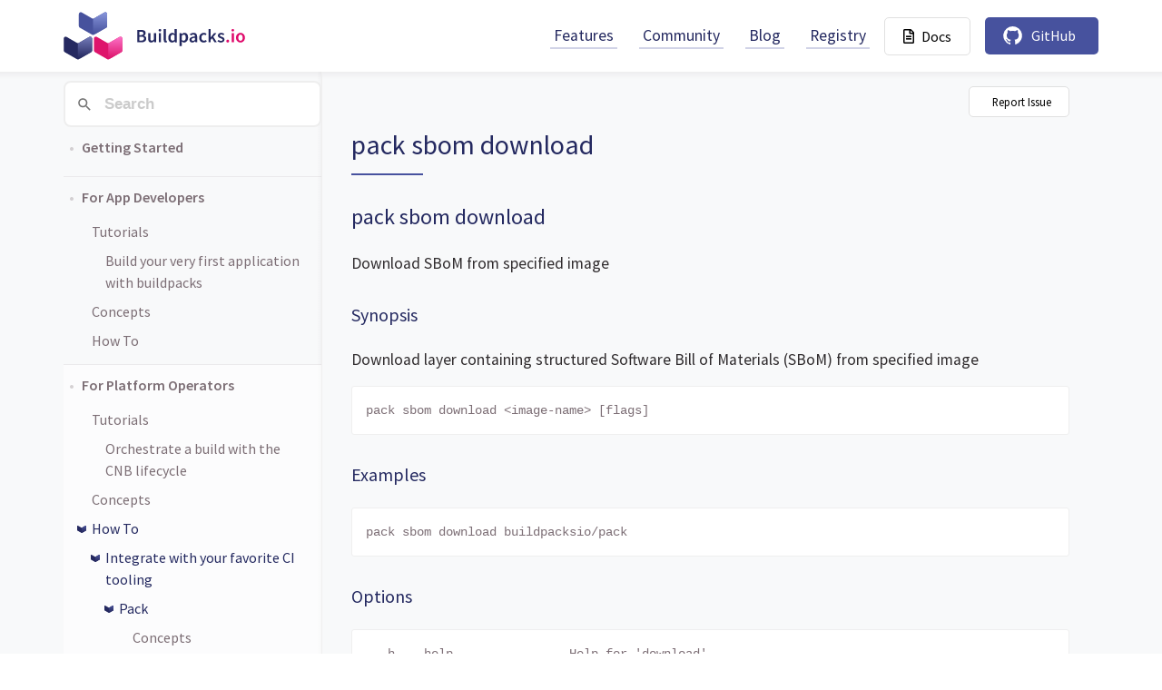

--- FILE ---
content_type: text/html; charset=utf-8
request_url: https://buildpacks.io/docs/for-platform-operators/how-to/integrate-ci/pack/cli/pack_sbom_download/
body_size: 7250
content:
<!doctype html>
<html lang="en">

<head>
  


<meta charset="utf-8">
<meta http-equiv="x-ua-compatible" content="ie=edge">
<meta name="viewport" content="width=device-width, initial-scale=1, shrink-to-fit=no">

<link rel="canonical" content="https://buildpacks.io/docs/for-platform-operators/how-to/integrate-ci/pack/cli/pack_sbom_download/">
<link rel="icon" type="image/png" href="/images/favicon.png">






<meta property="og:title" content="pack sbom download · Cloud Native Buildpacks">
<meta property="og:type" content="website">
<meta property="og:url" content="https://buildpacks.io/docs/for-platform-operators/how-to/integrate-ci/pack/cli/pack_sbom_download/">
<meta property="og:locale" content="en_US">
<meta property="og:site_name" content="Cloud Native Buildpacks">

<meta property="og:type" content="article">
<meta property="og:image" content="https://buildpacks.io/images/buildpacks-social-card.jpg">
<meta property="og:image:alt" content="Buildpacks project logo">
<meta property="og:image:type" content="image/jpeg">






<meta property="twitter:title" content="pack sbom download · Cloud Native Buildpacks">
<meta property="twitter:card" content="summary">
<meta property="twitter:image" content="https://buildpacks.io/images/buildpacks-social-card-square.jpg">
<meta property="twitter:image:alt" content="Buildpacks project logo">
<meta property="twitter:site" content="@buildpacks_io">
<meta property="twitter:creator" content="@buildpacks_io">

  <script
    src="https://cdn.jsdelivr.net/combine/npm/axios@1.7.9,npm/jquery@3.7.1,npm/bootstrap@5.3.3,npm/fullcalendar@5.4.0,npm/jquery-replacetext@1.1.0/replacetext.min.js"></script>


  <link rel="stylesheet" href="https://cdn.jsdelivr.net/npm/@fortawesome/fontawesome-free@5.15.1/css/all.min.css"
    crossorigin="anonymous">
  <link rel="stylesheet"
    href="https://cdn.jsdelivr.net/combine/npm/bootstrap@5.3.3/dist/css/bootstrap.min.css,npm/fullcalendar@5.4.0/main.min.css"
    crossorigin="anonymous">
  <link href="https://fonts.googleapis.com/css?family=Fira+Mono|Source+Sans+Pro:400,400i,600" rel="stylesheet">
  
  <link rel="stylesheet" href="https://buildpacks.io/scss/site.css" integrity="" media="screen">

  <link rel="stylesheet" href="/pagefind/pagefind-ui.css">
  <script src="/pagefind/pagefind-ui.js"></script>

  <script async src="https://www.googletagmanager.com/gtag/js?id=G-CJLSR4FQXL"></script>
  <link rel="stylesheet"
    href="https://cdnjs.cloudflare.com/ajax/libs/asciinema-player/2.6.1/asciinema-player.min.css"
    integrity="sha512-tv24MiwP+0CRCL80VsmJYPl/xDD2tdlDMz9fhNCIAQ6UPrj6Kh/57hOt9A4YnoNDKH5QDxJqGhtt9NPW2sgQeg=="
    crossorigin="anonymous"
    referrerpolicy="no-referrer">
  <style type="text/css">
    .asciinema-theme-asciinema .fg-15 {
        color: #6a2929;
    }
    .asciinema-theme-asciinema .asciinema-terminal {
        color: #888888;
    }
  </style>

  <title>pack sbom download · Cloud Native Buildpacks</title>
</head>

<body>
  <header class="container px-0">
  <nav class="navbar navbar-expand-lg navbar-light">
    <a href="https://buildpacks.io/" class="logo navbar-brand"><img src="/images/buildpacks-logo.svg"
        alt="Buildpacks Logo"></a>
    <button class="navbar-toggler" type="button" data-toggle="collapse" data-target="#navbarSupportedContent"
      aria-controls="navbarSupportedContent" aria-expanded="false" aria-label="Toggle navigation">
      <span class="navbar-toggler-icon"></span>
    </button>

    <div class="collapse navbar-collapse justify-content-end" id="navbarSupportedContent">
      <ul class="navbar-nav">
        
        
          
          <li class="nav-item ms-lg-4 text-center text-lg-left ">
            <a class="nav-link py-2 py-lg-0 px-1"  
              href="/features">
              Features
            </a>
          </li>
        
          
          <li class="nav-item ms-lg-4 text-center text-lg-left ">
            <a class="nav-link py-2 py-lg-0 px-1"  
              href="/community">
              Community
            </a>
          </li>
        
          
          <li class="nav-item ms-lg-4 text-center text-lg-left ">
            <a class="nav-link py-2 py-lg-0 px-1" target='_blank' 
              href="https://medium.com/buildpacks">
              Blog
            </a>
          </li>
        
          
          <li class="nav-item ms-lg-4 text-center text-lg-left ">
            <a class="nav-link py-2 py-lg-0 px-1" target='_blank' 
              href="https://registry.buildpacks.io/">
              Registry
            </a>
          </li>
        
    
        
        <li class="nav-item text-center d-lg-none">
          <a class="nav-link py-2 px-1" href="/docs">Docs</a>
        </li>
        <li class="nav-item text-center d-lg-none">
          <a class="nav-link py-2 px-1" target='_blank' rel="noopener noreferrer" href="https://github.com/buildpacks">GitHub</a>
        </li>
      </ul>

      <a class="button-light ms-3 d-none d-lg-block" href="/docs">
        <i class="far fa-file-alt me-2"></i>Docs
      </a>
       <a class="github-button ms-3  icon-button bg-blue button d-none d-lg-flex" href="https://github.com/buildpacks">GitHub</a>
    </div>    
  </nav>
</header>

  

<div class='docs'>
  <div class="container">
    <div class='row'>
      <div class='col-md-3 docs-sidebar'>
        <nav class='sidebar'>
  <div id="search"></div>
  <script>
  window.addEventListener('DOMContentLoaded', (event) => {
    new PagefindUI({
      element: "#search",
      showSubResults: true,
      bundlePath: "/pagefind/"
    });
  });
  </script>
  <ul>
    <li data-nav-id="/docs/" class="dd-item depth-0">
      <a href="/docs/">Getting Started</a>
      <ul class="ml-2">
        
<li data-nav-id="/docs/app-journey/" class="dd-item depth-1 collapse">
  <a href="/docs/app-journey/">An App&rsquo;s Brief Journey from Source to Image</a>
</li>
      </ul>
    </li>
<li data-nav-id="/docs/for-app-developers/" class="dd-item depth-0 haschildren">
  <a href="/docs/for-app-developers/">For App Developers</a>
  <ul class="ml-2">
<li data-nav-id="/docs/for-app-developers/tutorials/" class="dd-item depth-1 haschildren">
  <a href="/docs/for-app-developers/tutorials/">Tutorials</a>
  <ul class="ml-2">
<li data-nav-id="/docs/for-app-developers/tutorials/basic-app/" class="dd-item depth-2">
  <a href="/docs/for-app-developers/tutorials/basic-app/">Build your very first application with buildpacks</a>
</li>
  </ul>
</li>
<li data-nav-id="/docs/for-app-developers/concepts/" class="dd-item depth-1 haschildren">
  <a href="/docs/for-app-developers/concepts/">Concepts</a>
  <ul class="ml-2">
<li data-nav-id="/docs/for-app-developers/concepts/buildpack/" class="dd-item depth-2 collapse">
  <a href="/docs/for-app-developers/concepts/buildpack/">What is a buildpack?</a>
</li>
<li data-nav-id="/docs/for-app-developers/concepts/builder/" class="dd-item depth-2 collapse">
  <a href="/docs/for-app-developers/concepts/builder/">What is a builder?</a>
</li>
<li data-nav-id="/docs/for-app-developers/concepts/build/" class="dd-item depth-2 collapse">
  <a href="/docs/for-app-developers/concepts/build/">What happens during build?</a>
</li>
<li data-nav-id="/docs/for-app-developers/concepts/rebase/" class="dd-item depth-2 collapse">
  <a href="/docs/for-app-developers/concepts/rebase/">What happens during rebase?</a>
</li>
<li data-nav-id="/docs/for-app-developers/concepts/platform/" class="dd-item depth-2 collapse">
  <a href="/docs/for-app-developers/concepts/platform/">What is a platform?</a>
</li>
<li data-nav-id="/docs/for-app-developers/concepts/base-images/" class="dd-item depth-2 collapse haschildren">
  <a href="/docs/for-app-developers/concepts/base-images/">What are base images?</a>
  <ul class="ml-2">
<li data-nav-id="/docs/for-app-developers/concepts/base-images/build/" class="dd-item depth-3 collapse">
  <a href="/docs/for-app-developers/concepts/base-images/build/">Build image</a>
</li>
<li data-nav-id="/docs/for-app-developers/concepts/base-images/run/" class="dd-item depth-3 collapse">
  <a href="/docs/for-app-developers/concepts/base-images/run/">Run image</a>
</li>
<li data-nav-id="/docs/for-app-developers/concepts/base-images/stack/" class="dd-item depth-3 collapse">
  <a href="/docs/for-app-developers/concepts/base-images/stack/">Stack</a>
</li>
  </ul>
</li>
<li data-nav-id="/docs/for-app-developers/concepts/reproducibility/" class="dd-item depth-2 collapse">
  <a href="/docs/for-app-developers/concepts/reproducibility/">What is build reproducibility?</a>
</li>
<li data-nav-id="/docs/for-app-developers/concepts/experimental-features/" class="dd-item depth-2 collapse">
  <a href="/docs/for-app-developers/concepts/experimental-features/">What are experimental features?</a>
</li>
  </ul>
</li>
<li data-nav-id="/docs/for-app-developers/how-to/" class="dd-item depth-1 haschildren">
  <a href="/docs/for-app-developers/how-to/">How To</a>
  <ul class="ml-2">
<li data-nav-id="/docs/for-app-developers/how-to/build-inputs/" class="dd-item depth-2 collapse haschildren">
  <a href="/docs/for-app-developers/how-to/build-inputs/">Configure build inputs</a>
  <ul class="ml-2">
<li data-nav-id="/docs/for-app-developers/how-to/build-inputs/specify-buildpacks/" class="dd-item depth-3 collapse">
  <a href="/docs/for-app-developers/how-to/build-inputs/specify-buildpacks/">Specify buildpacks or extensions at build time</a>
</li>
<li data-nav-id="/docs/for-app-developers/how-to/build-inputs/configure-build-time-environment/" class="dd-item depth-3 collapse">
  <a href="/docs/for-app-developers/how-to/build-inputs/configure-build-time-environment/">Customize buildpack behavior with build-time environment variables</a>
</li>
<li data-nav-id="/docs/for-app-developers/how-to/build-inputs/use-volume-mounts/" class="dd-item depth-3 collapse">
  <a href="/docs/for-app-developers/how-to/build-inputs/use-volume-mounts/">Mount volumes at build-time</a>
</li>
<li data-nav-id="/docs/for-app-developers/how-to/build-inputs/use-project-toml/" class="dd-item depth-3 collapse">
  <a href="/docs/for-app-developers/how-to/build-inputs/use-project-toml/">Use project.toml</a>
</li>
<li data-nav-id="/docs/for-app-developers/how-to/build-inputs/use-inline-buildpacks/" class="dd-item depth-3 collapse">
  <a href="/docs/for-app-developers/how-to/build-inputs/use-inline-buildpacks/">Use an inline buildpack</a>
</li>
<li data-nav-id="/docs/for-app-developers/how-to/build-inputs/use-cache-image/" class="dd-item depth-3 collapse">
  <a href="/docs/for-app-developers/how-to/build-inputs/use-cache-image/">Use a cache image</a>
</li>
<li data-nav-id="/docs/for-app-developers/how-to/build-inputs/specify-export-target/" class="dd-item depth-3 collapse">
  <a href="/docs/for-app-developers/how-to/build-inputs/specify-export-target/">Specify export target</a>
</li>
<li data-nav-id="/docs/for-app-developers/how-to/build-inputs/specify-default-launch-process/" class="dd-item depth-3 collapse">
  <a href="/docs/for-app-developers/how-to/build-inputs/specify-default-launch-process/">Specify the default launch process</a>
</li>
  </ul>
</li>
<li data-nav-id="/docs/for-app-developers/how-to/build-outputs/" class="dd-item depth-2 collapse haschildren">
  <a href="/docs/for-app-developers/how-to/build-outputs/">Understand build outputs</a>
  <ul class="ml-2">
<li data-nav-id="/docs/for-app-developers/how-to/build-outputs/specify-launch-process/" class="dd-item depth-3 collapse">
  <a href="/docs/for-app-developers/how-to/build-outputs/specify-launch-process/">Run the application</a>
</li>
<li data-nav-id="/docs/for-app-developers/how-to/build-outputs/inspect-app/" class="dd-item depth-3 collapse">
  <a href="/docs/for-app-developers/how-to/build-outputs/inspect-app/">Inspect your application image</a>
</li>
<li data-nav-id="/docs/for-app-developers/how-to/build-outputs/download-sbom/" class="dd-item depth-3 collapse">
  <a href="/docs/for-app-developers/how-to/build-outputs/download-sbom/">Download a Software Bill-of-Materials (SBOM)</a>
</li>
<li data-nav-id="/docs/for-app-developers/how-to/build-outputs/understand-failures/" class="dd-item depth-3 collapse">
  <a href="/docs/for-app-developers/how-to/build-outputs/understand-failures/">Understand build failures</a>
</li>
  </ul>
</li>
<li data-nav-id="/docs/for-app-developers/how-to/special-cases/" class="dd-item depth-2 collapse haschildren">
  <a href="/docs/for-app-developers/how-to/special-cases/">Build in custom environments</a>
  <ul class="ml-2">
<li data-nav-id="/docs/for-app-developers/how-to/special-cases/build-for-arm/" class="dd-item depth-3 collapse">
  <a href="/docs/for-app-developers/how-to/special-cases/build-for-arm/">Build for ARM architecture</a>
</li>
<li data-nav-id="/docs/for-app-developers/how-to/special-cases/build-for-windows/" class="dd-item depth-3 collapse">
  <a href="/docs/for-app-developers/how-to/special-cases/build-for-windows/">Build for Windows containers</a>
</li>
<li data-nav-id="/docs/for-app-developers/how-to/special-cases/export-to-oci-layout/" class="dd-item depth-3 collapse">
  <a href="/docs/for-app-developers/how-to/special-cases/export-to-oci-layout/">Export to OCI layout format on disk</a>
</li>
<li data-nav-id="/docs/for-app-developers/how-to/special-cases/use-http-proxy/" class="dd-item depth-3 collapse">
  <a href="/docs/for-app-developers/how-to/special-cases/use-http-proxy/">Use an HTTP proxy</a>
</li>
<li data-nav-id="/docs/for-app-developers/how-to/special-cases/build-on-podman/" class="dd-item depth-3 collapse">
  <a href="/docs/for-app-developers/how-to/special-cases/build-on-podman/">Build on Podman</a>
</li>
  </ul>
</li>
  </ul>
</li>
  </ul>
</li>
<li data-nav-id="/docs/for-platform-operators/" class="dd-item depth-0 parent haschildren">
  <a href="/docs/for-platform-operators/">For Platform Operators</a>
  <ul class="ml-2">
<li data-nav-id="/docs/for-platform-operators/tutorials/" class="dd-item depth-1 haschildren">
  <a href="/docs/for-platform-operators/tutorials/">Tutorials</a>
  <ul class="ml-2">
<li data-nav-id="/docs/for-platform-operators/tutorials/lifecycle/" class="dd-item depth-2">
  <a href="/docs/for-platform-operators/tutorials/lifecycle/">Orchestrate a build with the CNB lifecycle</a>
</li>
  </ul>
</li>
<li data-nav-id="/docs/for-platform-operators/concepts/" class="dd-item depth-1 haschildren">
  <a href="/docs/for-platform-operators/concepts/">Concepts</a>
  <ul class="ml-2">
<li data-nav-id="/docs/for-platform-operators/concepts/buildpack/" class="dd-item depth-2 collapse">
  <a href="/docs/for-platform-operators/concepts/buildpack/">What is a buildpack?</a>
</li>
<li data-nav-id="/docs/for-platform-operators/concepts/builder/" class="dd-item depth-2 collapse">
  <a href="/docs/for-platform-operators/concepts/builder/">What is a builder?</a>
</li>
<li data-nav-id="/docs/for-platform-operators/concepts/lifecycle/" class="dd-item depth-2 collapse haschildren">
  <a href="/docs/for-platform-operators/concepts/lifecycle/">What is the lifecycle?</a>
  <ul class="ml-2">
<li data-nav-id="/docs/for-platform-operators/concepts/lifecycle/analyze/" class="dd-item depth-3 collapse">
  <a href="/docs/for-platform-operators/concepts/lifecycle/analyze/">Analyze</a>
</li>
<li data-nav-id="/docs/for-platform-operators/concepts/lifecycle/detect/" class="dd-item depth-3 collapse">
  <a href="/docs/for-platform-operators/concepts/lifecycle/detect/">Detect</a>
</li>
<li data-nav-id="/docs/for-platform-operators/concepts/lifecycle/restore/" class="dd-item depth-3 collapse">
  <a href="/docs/for-platform-operators/concepts/lifecycle/restore/">Restore</a>
</li>
<li data-nav-id="/docs/for-platform-operators/concepts/lifecycle/build/" class="dd-item depth-3 collapse">
  <a href="/docs/for-platform-operators/concepts/lifecycle/build/">Build</a>
</li>
<li data-nav-id="/docs/for-platform-operators/concepts/lifecycle/export/" class="dd-item depth-3 collapse">
  <a href="/docs/for-platform-operators/concepts/lifecycle/export/">Export</a>
</li>
<li data-nav-id="/docs/for-platform-operators/concepts/lifecycle/create/" class="dd-item depth-3 collapse">
  <a href="/docs/for-platform-operators/concepts/lifecycle/create/">Create</a>
</li>
<li data-nav-id="/docs/for-platform-operators/concepts/lifecycle/launch/" class="dd-item depth-3 collapse">
  <a href="/docs/for-platform-operators/concepts/lifecycle/launch/">Launch</a>
</li>
<li data-nav-id="/docs/for-platform-operators/concepts/lifecycle/rebase/" class="dd-item depth-3 collapse">
  <a href="/docs/for-platform-operators/concepts/lifecycle/rebase/">Rebase</a>
</li>
<li data-nav-id="/docs/for-platform-operators/concepts/lifecycle/extend/" class="dd-item depth-3 collapse">
  <a href="/docs/for-platform-operators/concepts/lifecycle/extend/">Extend</a>
</li>
  </ul>
</li>
<li data-nav-id="/docs/for-platform-operators/concepts/base-images/" class="dd-item depth-2 collapse">
  <a href="/docs/for-platform-operators/concepts/base-images/">Base image types</a>
</li>
<li data-nav-id="/docs/for-platform-operators/concepts/composite-buildpack/" class="dd-item depth-2 collapse">
  <a href="/docs/for-platform-operators/concepts/composite-buildpack/">What is a composite buildpack?</a>
</li>
<li data-nav-id="/docs/for-platform-operators/concepts/extension/" class="dd-item depth-2 collapse">
  <a href="/docs/for-platform-operators/concepts/extension/">What is an image extension?</a>
</li>
  </ul>
</li>
<li data-nav-id="/docs/for-platform-operators/how-to/" class="dd-item depth-1 parent haschildren">
  <a href="/docs/for-platform-operators/how-to/">How To</a>
  <ul class="ml-2">
<li data-nav-id="/docs/for-platform-operators/how-to/integrate-ci/" class="dd-item depth-2 parent haschildren">
  <a href="/docs/for-platform-operators/how-to/integrate-ci/">Integrate with your favorite CI tooling</a>
  <ul class="ml-2">
<li data-nav-id="/docs/for-platform-operators/how-to/integrate-ci/pack/" class="dd-item depth-3 parent haschildren">
  <a href="/docs/for-platform-operators/how-to/integrate-ci/pack/">Pack</a>
  <ul class="ml-2">
<li data-nav-id="/docs/for-platform-operators/how-to/integrate-ci/pack/concepts/" class="dd-item depth-4 haschildren">
  <a href="/docs/for-platform-operators/how-to/integrate-ci/pack/concepts/">Concepts</a>
  <ul class="ml-2">
<li data-nav-id="/docs/for-platform-operators/how-to/integrate-ci/pack/concepts/trusted_builders/" class="dd-item depth-5 collapse">
  <a href="/docs/for-platform-operators/how-to/integrate-ci/pack/concepts/trusted_builders/">Trusted Builders</a>
</li>
  </ul>
</li>
<li data-nav-id="/docs/for-platform-operators/how-to/integrate-ci/pack/cli/" class="dd-item depth-4 parent haschildren">
  <a href="/docs/for-platform-operators/how-to/integrate-ci/pack/cli/">CLI Docs</a>
  <ul class="ml-2">
<li data-nav-id="/docs/for-platform-operators/how-to/integrate-ci/pack/cli/pack/" class="dd-item depth-5">
  <a href="/docs/for-platform-operators/how-to/integrate-ci/pack/cli/pack/">pack</a>
</li>
<li data-nav-id="/docs/for-platform-operators/how-to/integrate-ci/pack/cli/pack_build/" class="dd-item depth-5">
  <a href="/docs/for-platform-operators/how-to/integrate-ci/pack/cli/pack_build/">pack build</a>
</li>
<li data-nav-id="/docs/for-platform-operators/how-to/integrate-ci/pack/cli/pack_builder/" class="dd-item depth-5">
  <a href="/docs/for-platform-operators/how-to/integrate-ci/pack/cli/pack_builder/">pack builder</a>
</li>
<li data-nav-id="/docs/for-platform-operators/how-to/integrate-ci/pack/cli/pack_builder_create/" class="dd-item depth-5">
  <a href="/docs/for-platform-operators/how-to/integrate-ci/pack/cli/pack_builder_create/">pack builder create</a>
</li>
<li data-nav-id="/docs/for-platform-operators/how-to/integrate-ci/pack/cli/pack_builder_inspect/" class="dd-item depth-5">
  <a href="/docs/for-platform-operators/how-to/integrate-ci/pack/cli/pack_builder_inspect/">pack builder inspect</a>
</li>
<li data-nav-id="/docs/for-platform-operators/how-to/integrate-ci/pack/cli/pack_builder_suggest/" class="dd-item depth-5">
  <a href="/docs/for-platform-operators/how-to/integrate-ci/pack/cli/pack_builder_suggest/">pack builder suggest</a>
</li>
<li data-nav-id="/docs/for-platform-operators/how-to/integrate-ci/pack/cli/pack_buildpack/" class="dd-item depth-5">
  <a href="/docs/for-platform-operators/how-to/integrate-ci/pack/cli/pack_buildpack/">pack buildpack</a>
</li>
<li data-nav-id="/docs/for-platform-operators/how-to/integrate-ci/pack/cli/pack_buildpack_inspect/" class="dd-item depth-5">
  <a href="/docs/for-platform-operators/how-to/integrate-ci/pack/cli/pack_buildpack_inspect/">pack buildpack inspect</a>
</li>
<li data-nav-id="/docs/for-platform-operators/how-to/integrate-ci/pack/cli/pack_buildpack_new/" class="dd-item depth-5">
  <a href="/docs/for-platform-operators/how-to/integrate-ci/pack/cli/pack_buildpack_new/">pack buildpack new</a>
</li>
<li data-nav-id="/docs/for-platform-operators/how-to/integrate-ci/pack/cli/pack_buildpack_package/" class="dd-item depth-5">
  <a href="/docs/for-platform-operators/how-to/integrate-ci/pack/cli/pack_buildpack_package/">pack buildpack package</a>
</li>
<li data-nav-id="/docs/for-platform-operators/how-to/integrate-ci/pack/cli/pack_buildpack_pull/" class="dd-item depth-5">
  <a href="/docs/for-platform-operators/how-to/integrate-ci/pack/cli/pack_buildpack_pull/">pack buildpack pull</a>
</li>
<li data-nav-id="/docs/for-platform-operators/how-to/integrate-ci/pack/cli/pack_buildpack_register/" class="dd-item depth-5">
  <a href="/docs/for-platform-operators/how-to/integrate-ci/pack/cli/pack_buildpack_register/">pack buildpack register</a>
</li>
<li data-nav-id="/docs/for-platform-operators/how-to/integrate-ci/pack/cli/pack_buildpack_yank/" class="dd-item depth-5">
  <a href="/docs/for-platform-operators/how-to/integrate-ci/pack/cli/pack_buildpack_yank/">pack buildpack yank</a>
</li>
<li data-nav-id="/docs/for-platform-operators/how-to/integrate-ci/pack/cli/pack_completion/" class="dd-item depth-5">
  <a href="/docs/for-platform-operators/how-to/integrate-ci/pack/cli/pack_completion/">pack completion</a>
</li>
<li data-nav-id="/docs/for-platform-operators/how-to/integrate-ci/pack/cli/pack_config/" class="dd-item depth-5">
  <a href="/docs/for-platform-operators/how-to/integrate-ci/pack/cli/pack_config/">pack config</a>
</li>
<li data-nav-id="/docs/for-platform-operators/how-to/integrate-ci/pack/cli/pack_config_default-builder/" class="dd-item depth-5">
  <a href="/docs/for-platform-operators/how-to/integrate-ci/pack/cli/pack_config_default-builder/">pack config default-builder</a>
</li>
<li data-nav-id="/docs/for-platform-operators/how-to/integrate-ci/pack/cli/pack_config_experimental/" class="dd-item depth-5">
  <a href="/docs/for-platform-operators/how-to/integrate-ci/pack/cli/pack_config_experimental/">pack config experimental</a>
</li>
<li data-nav-id="/docs/for-platform-operators/how-to/integrate-ci/pack/cli/pack_config_lifecycle-image/" class="dd-item depth-5">
  <a href="/docs/for-platform-operators/how-to/integrate-ci/pack/cli/pack_config_lifecycle-image/">pack config lifecycle-image</a>
</li>
<li data-nav-id="/docs/for-platform-operators/how-to/integrate-ci/pack/cli/pack_config_pull-policy/" class="dd-item depth-5">
  <a href="/docs/for-platform-operators/how-to/integrate-ci/pack/cli/pack_config_pull-policy/">pack config pull-policy</a>
</li>
<li data-nav-id="/docs/for-platform-operators/how-to/integrate-ci/pack/cli/pack_config_registries/" class="dd-item depth-5">
  <a href="/docs/for-platform-operators/how-to/integrate-ci/pack/cli/pack_config_registries/">pack config registries</a>
</li>
<li data-nav-id="/docs/for-platform-operators/how-to/integrate-ci/pack/cli/pack_config_registries_add/" class="dd-item depth-5">
  <a href="/docs/for-platform-operators/how-to/integrate-ci/pack/cli/pack_config_registries_add/">pack config registries add</a>
</li>
<li data-nav-id="/docs/for-platform-operators/how-to/integrate-ci/pack/cli/pack_config_registries_default/" class="dd-item depth-5">
  <a href="/docs/for-platform-operators/how-to/integrate-ci/pack/cli/pack_config_registries_default/">pack config registries default</a>
</li>
<li data-nav-id="/docs/for-platform-operators/how-to/integrate-ci/pack/cli/pack_config_registries_list/" class="dd-item depth-5">
  <a href="/docs/for-platform-operators/how-to/integrate-ci/pack/cli/pack_config_registries_list/">pack config registries list</a>
</li>
<li data-nav-id="/docs/for-platform-operators/how-to/integrate-ci/pack/cli/pack_config_registries_remove/" class="dd-item depth-5">
  <a href="/docs/for-platform-operators/how-to/integrate-ci/pack/cli/pack_config_registries_remove/">pack config registries remove</a>
</li>
<li data-nav-id="/docs/for-platform-operators/how-to/integrate-ci/pack/cli/pack_config_registry-mirrors/" class="dd-item depth-5">
  <a href="/docs/for-platform-operators/how-to/integrate-ci/pack/cli/pack_config_registry-mirrors/">pack config registry-mirrors</a>
</li>
<li data-nav-id="/docs/for-platform-operators/how-to/integrate-ci/pack/cli/pack_config_registry-mirrors_add/" class="dd-item depth-5">
  <a href="/docs/for-platform-operators/how-to/integrate-ci/pack/cli/pack_config_registry-mirrors_add/">pack config registry-mirrors add</a>
</li>
<li data-nav-id="/docs/for-platform-operators/how-to/integrate-ci/pack/cli/pack_config_registry-mirrors_list/" class="dd-item depth-5">
  <a href="/docs/for-platform-operators/how-to/integrate-ci/pack/cli/pack_config_registry-mirrors_list/">pack config registry-mirrors list</a>
</li>
<li data-nav-id="/docs/for-platform-operators/how-to/integrate-ci/pack/cli/pack_config_registry-mirrors_remove/" class="dd-item depth-5">
  <a href="/docs/for-platform-operators/how-to/integrate-ci/pack/cli/pack_config_registry-mirrors_remove/">pack config registry-mirrors remove</a>
</li>
<li data-nav-id="/docs/for-platform-operators/how-to/integrate-ci/pack/cli/pack_config_run-image-mirrors/" class="dd-item depth-5">
  <a href="/docs/for-platform-operators/how-to/integrate-ci/pack/cli/pack_config_run-image-mirrors/">pack config run-image-mirrors</a>
</li>
<li data-nav-id="/docs/for-platform-operators/how-to/integrate-ci/pack/cli/pack_config_run-image-mirrors_add/" class="dd-item depth-5">
  <a href="/docs/for-platform-operators/how-to/integrate-ci/pack/cli/pack_config_run-image-mirrors_add/">pack config run-image-mirrors add</a>
</li>
<li data-nav-id="/docs/for-platform-operators/how-to/integrate-ci/pack/cli/pack_config_run-image-mirrors_list/" class="dd-item depth-5">
  <a href="/docs/for-platform-operators/how-to/integrate-ci/pack/cli/pack_config_run-image-mirrors_list/">pack config run-image-mirrors list</a>
</li>
<li data-nav-id="/docs/for-platform-operators/how-to/integrate-ci/pack/cli/pack_config_run-image-mirrors_remove/" class="dd-item depth-5">
  <a href="/docs/for-platform-operators/how-to/integrate-ci/pack/cli/pack_config_run-image-mirrors_remove/">pack config run-image-mirrors remove</a>
</li>
<li data-nav-id="/docs/for-platform-operators/how-to/integrate-ci/pack/cli/pack_config_trusted-builders/" class="dd-item depth-5">
  <a href="/docs/for-platform-operators/how-to/integrate-ci/pack/cli/pack_config_trusted-builders/">pack config trusted-builders</a>
</li>
<li data-nav-id="/docs/for-platform-operators/how-to/integrate-ci/pack/cli/pack_config_trusted-builders_add/" class="dd-item depth-5">
  <a href="/docs/for-platform-operators/how-to/integrate-ci/pack/cli/pack_config_trusted-builders_add/">pack config trusted-builders add</a>
</li>
<li data-nav-id="/docs/for-platform-operators/how-to/integrate-ci/pack/cli/pack_config_trusted-builders_list/" class="dd-item depth-5">
  <a href="/docs/for-platform-operators/how-to/integrate-ci/pack/cli/pack_config_trusted-builders_list/">pack config trusted-builders list</a>
</li>
<li data-nav-id="/docs/for-platform-operators/how-to/integrate-ci/pack/cli/pack_config_trusted-builders_remove/" class="dd-item depth-5">
  <a href="/docs/for-platform-operators/how-to/integrate-ci/pack/cli/pack_config_trusted-builders_remove/">pack config trusted-builders remove</a>
</li>
<li data-nav-id="/docs/for-platform-operators/how-to/integrate-ci/pack/cli/pack_extension/" class="dd-item depth-5">
  <a href="/docs/for-platform-operators/how-to/integrate-ci/pack/cli/pack_extension/">pack extension</a>
</li>
<li data-nav-id="/docs/for-platform-operators/how-to/integrate-ci/pack/cli/pack_extension_inspect/" class="dd-item depth-5">
  <a href="/docs/for-platform-operators/how-to/integrate-ci/pack/cli/pack_extension_inspect/">pack extension inspect</a>
</li>
<li data-nav-id="/docs/for-platform-operators/how-to/integrate-ci/pack/cli/pack_extension_new/" class="dd-item depth-5">
  <a href="/docs/for-platform-operators/how-to/integrate-ci/pack/cli/pack_extension_new/">pack extension new</a>
</li>
<li data-nav-id="/docs/for-platform-operators/how-to/integrate-ci/pack/cli/pack_extension_package/" class="dd-item depth-5">
  <a href="/docs/for-platform-operators/how-to/integrate-ci/pack/cli/pack_extension_package/">pack extension package</a>
</li>
<li data-nav-id="/docs/for-platform-operators/how-to/integrate-ci/pack/cli/pack_extension_pull/" class="dd-item depth-5">
  <a href="/docs/for-platform-operators/how-to/integrate-ci/pack/cli/pack_extension_pull/">pack extension pull</a>
</li>
<li data-nav-id="/docs/for-platform-operators/how-to/integrate-ci/pack/cli/pack_extension_register/" class="dd-item depth-5">
  <a href="/docs/for-platform-operators/how-to/integrate-ci/pack/cli/pack_extension_register/">pack extension register</a>
</li>
<li data-nav-id="/docs/for-platform-operators/how-to/integrate-ci/pack/cli/pack_extension_yank/" class="dd-item depth-5">
  <a href="/docs/for-platform-operators/how-to/integrate-ci/pack/cli/pack_extension_yank/">pack extension yank</a>
</li>
<li data-nav-id="/docs/for-platform-operators/how-to/integrate-ci/pack/cli/pack_inspect/" class="dd-item depth-5">
  <a href="/docs/for-platform-operators/how-to/integrate-ci/pack/cli/pack_inspect/">pack inspect</a>
</li>
<li data-nav-id="/docs/for-platform-operators/how-to/integrate-ci/pack/cli/pack_manifest/" class="dd-item depth-5">
  <a href="/docs/for-platform-operators/how-to/integrate-ci/pack/cli/pack_manifest/">pack manifest</a>
</li>
<li data-nav-id="/docs/for-platform-operators/how-to/integrate-ci/pack/cli/pack_manifest_add/" class="dd-item depth-5">
  <a href="/docs/for-platform-operators/how-to/integrate-ci/pack/cli/pack_manifest_add/">pack manifest add</a>
</li>
<li data-nav-id="/docs/for-platform-operators/how-to/integrate-ci/pack/cli/pack_manifest_annotate/" class="dd-item depth-5">
  <a href="/docs/for-platform-operators/how-to/integrate-ci/pack/cli/pack_manifest_annotate/">pack manifest annotate</a>
</li>
<li data-nav-id="/docs/for-platform-operators/how-to/integrate-ci/pack/cli/pack_manifest_create/" class="dd-item depth-5">
  <a href="/docs/for-platform-operators/how-to/integrate-ci/pack/cli/pack_manifest_create/">pack manifest create</a>
</li>
<li data-nav-id="/docs/for-platform-operators/how-to/integrate-ci/pack/cli/pack_manifest_inspect/" class="dd-item depth-5">
  <a href="/docs/for-platform-operators/how-to/integrate-ci/pack/cli/pack_manifest_inspect/">pack manifest inspect</a>
</li>
<li data-nav-id="/docs/for-platform-operators/how-to/integrate-ci/pack/cli/pack_manifest_push/" class="dd-item depth-5">
  <a href="/docs/for-platform-operators/how-to/integrate-ci/pack/cli/pack_manifest_push/">pack manifest push</a>
</li>
<li data-nav-id="/docs/for-platform-operators/how-to/integrate-ci/pack/cli/pack_manifest_remove/" class="dd-item depth-5">
  <a href="/docs/for-platform-operators/how-to/integrate-ci/pack/cli/pack_manifest_remove/">pack manifest remove</a>
</li>
<li data-nav-id="/docs/for-platform-operators/how-to/integrate-ci/pack/cli/pack_manifest_rm/" class="dd-item depth-5">
  <a href="/docs/for-platform-operators/how-to/integrate-ci/pack/cli/pack_manifest_rm/">pack manifest rm</a>
</li>
<li data-nav-id="/docs/for-platform-operators/how-to/integrate-ci/pack/cli/pack_rebase/" class="dd-item depth-5">
  <a href="/docs/for-platform-operators/how-to/integrate-ci/pack/cli/pack_rebase/">pack rebase</a>
</li>
<li data-nav-id="/docs/for-platform-operators/how-to/integrate-ci/pack/cli/pack_report/" class="dd-item depth-5">
  <a href="/docs/for-platform-operators/how-to/integrate-ci/pack/cli/pack_report/">pack report</a>
</li>
<li data-nav-id="/docs/for-platform-operators/how-to/integrate-ci/pack/cli/pack_sbom/" class="dd-item depth-5">
  <a href="/docs/for-platform-operators/how-to/integrate-ci/pack/cli/pack_sbom/">pack sbom</a>
</li>
<li data-nav-id="/docs/for-platform-operators/how-to/integrate-ci/pack/cli/pack_sbom_download/" class="dd-item depth-5 active">
  <a href="/docs/for-platform-operators/how-to/integrate-ci/pack/cli/pack_sbom_download/">pack sbom download</a>
</li>
<li data-nav-id="/docs/for-platform-operators/how-to/integrate-ci/pack/cli/pack_stack/" class="dd-item depth-5">
  <a href="/docs/for-platform-operators/how-to/integrate-ci/pack/cli/pack_stack/">pack stack</a>
</li>
<li data-nav-id="/docs/for-platform-operators/how-to/integrate-ci/pack/cli/pack_stack_suggest/" class="dd-item depth-5">
  <a href="/docs/for-platform-operators/how-to/integrate-ci/pack/cli/pack_stack_suggest/">pack stack suggest</a>
</li>
<li data-nav-id="/docs/for-platform-operators/how-to/integrate-ci/pack/cli/pack_version/" class="dd-item depth-5">
  <a href="/docs/for-platform-operators/how-to/integrate-ci/pack/cli/pack_version/">pack version</a>
</li>
  </ul>
</li>
  </ul>
</li>
<li data-nav-id="/docs/for-platform-operators/how-to/integrate-ci/kpack/" class="dd-item depth-3">
  <a href="/docs/for-platform-operators/how-to/integrate-ci/kpack/">kpack</a>
</li>
<li data-nav-id="/docs/for-platform-operators/how-to/integrate-ci/circleci/" class="dd-item depth-3">
  <a href="/docs/for-platform-operators/how-to/integrate-ci/circleci/">CircleCI</a>
</li>
<li data-nav-id="/docs/for-platform-operators/how-to/integrate-ci/gitlab/" class="dd-item depth-3">
  <a href="/docs/for-platform-operators/how-to/integrate-ci/gitlab/">Gitlab Auto DevOps</a>
</li>
<li data-nav-id="/docs/for-platform-operators/how-to/integrate-ci/piper/" class="dd-item depth-3">
  <a href="/docs/for-platform-operators/how-to/integrate-ci/piper/">Project &ldquo;Piper&rdquo;</a>
</li>
<li data-nav-id="/docs/for-platform-operators/how-to/integrate-ci/tekton/" class="dd-item depth-3">
  <a href="/docs/for-platform-operators/how-to/integrate-ci/tekton/">Tekton</a>
</li>
  </ul>
</li>
<li data-nav-id="/docs/for-platform-operators/how-to/build-inputs/" class="dd-item depth-2 haschildren">
  <a href="/docs/for-platform-operators/how-to/build-inputs/">Prepare build inputs</a>
  <ul class="ml-2">
<li data-nav-id="/docs/for-platform-operators/how-to/build-inputs/create-builder/" class="dd-item depth-3 collapse haschildren">
  <a href="/docs/for-platform-operators/how-to/build-inputs/create-builder/">Create a builder</a>
  <ul class="ml-2">
<li data-nav-id="/docs/for-platform-operators/how-to/build-inputs/create-builder/build-base/" class="dd-item depth-4 collapse">
  <a href="/docs/for-platform-operators/how-to/build-inputs/create-builder/build-base/">Create a build base image</a>
</li>
<li data-nav-id="/docs/for-platform-operators/how-to/build-inputs/create-builder/run-base/" class="dd-item depth-4 collapse">
  <a href="/docs/for-platform-operators/how-to/build-inputs/create-builder/run-base/">Create a run base image</a>
</li>
<li data-nav-id="/docs/for-platform-operators/how-to/build-inputs/create-builder/builder/" class="dd-item depth-4 collapse">
  <a href="/docs/for-platform-operators/how-to/build-inputs/create-builder/builder/">Putting it all together</a>
</li>
<li data-nav-id="/docs/for-platform-operators/how-to/build-inputs/create-builder/extensions/" class="dd-item depth-4 collapse">
  <a href="/docs/for-platform-operators/how-to/build-inputs/create-builder/extensions/">Specify an image extension in a builder</a>
</li>
  </ul>
</li>
<li data-nav-id="/docs/for-platform-operators/how-to/build-inputs/declare-source-metadata/" class="dd-item depth-3 collapse">
  <a href="/docs/for-platform-operators/how-to/build-inputs/declare-source-metadata/">Declare source metadata</a>
</li>
<li data-nav-id="/docs/for-platform-operators/how-to/build-inputs/build-env/" class="dd-item depth-3 collapse">
  <a href="/docs/for-platform-operators/how-to/build-inputs/build-env/">Specify the build time environment variables</a>
</li>
<li data-nav-id="/docs/for-platform-operators/how-to/build-inputs/stack/" class="dd-item depth-3 collapse">
  <a href="/docs/for-platform-operators/how-to/build-inputs/stack/">Create a stack (deprecated)</a>
</li>
  </ul>
</li>
<li data-nav-id="/docs/for-platform-operators/how-to/migrate/" class="dd-item depth-2 haschildren">
  <a href="/docs/for-platform-operators/how-to/migrate/">Migrate</a>
  <ul class="ml-2">
<li data-nav-id="/docs/for-platform-operators/how-to/migrate/platform-api-0.7-0.8/" class="dd-item depth-3 collapse">
  <a href="/docs/for-platform-operators/how-to/migrate/platform-api-0.7-0.8/">Platform API 0.7 -&gt; 0.8</a>
</li>
<li data-nav-id="/docs/for-platform-operators/how-to/migrate/platform-api-0.8-0.9/" class="dd-item depth-3 collapse">
  <a href="/docs/for-platform-operators/how-to/migrate/platform-api-0.8-0.9/">Platform API 0.8 -&gt; 0.9</a>
</li>
<li data-nav-id="/docs/for-platform-operators/how-to/migrate/platform-api-0.9-0.10/" class="dd-item depth-3 collapse">
  <a href="/docs/for-platform-operators/how-to/migrate/platform-api-0.9-0.10/">Platform API 0.9 -&gt; 0.10</a>
</li>
<li data-nav-id="/docs/for-platform-operators/how-to/migrate/platform-api-0.10-0.11/" class="dd-item depth-3 collapse">
  <a href="/docs/for-platform-operators/how-to/migrate/platform-api-0.10-0.11/">Platform API 0.10 -&gt; 0.11</a>
</li>
<li data-nav-id="/docs/for-platform-operators/how-to/migrate/platform-api-0.11-0.12/" class="dd-item depth-3 collapse">
  <a href="/docs/for-platform-operators/how-to/migrate/platform-api-0.11-0.12/">Platform API 0.11 -&gt; 0.12</a>
</li>
<li data-nav-id="/docs/for-platform-operators/how-to/migrate/deprecated/" class="dd-item depth-3 collapse haschildren">
  <a href="/docs/for-platform-operators/how-to/migrate/deprecated/">Deprecated (unsupported) APIs</a>
  <ul class="ml-2">
<li data-nav-id="/docs/for-platform-operators/how-to/migrate/deprecated/platform-api-0.3-0.4/" class="dd-item depth-4 collapse">
  <a href="/docs/for-platform-operators/how-to/migrate/deprecated/platform-api-0.3-0.4/">Platform API 0.3 -&gt; 0.4</a>
</li>
<li data-nav-id="/docs/for-platform-operators/how-to/migrate/deprecated/platform-api-0.4-0.5/" class="dd-item depth-4 collapse">
  <a href="/docs/for-platform-operators/how-to/migrate/deprecated/platform-api-0.4-0.5/">Platform API 0.4 -&gt; 0.5</a>
</li>
<li data-nav-id="/docs/for-platform-operators/how-to/migrate/deprecated/platform-api-0.5-0.6/" class="dd-item depth-4 collapse">
  <a href="/docs/for-platform-operators/how-to/migrate/deprecated/platform-api-0.5-0.6/">Platform API 0.5 -&gt; 0.6</a>
</li>
<li data-nav-id="/docs/for-platform-operators/how-to/migrate/deprecated/platform-api-0.6-0.7/" class="dd-item depth-4 collapse">
  <a href="/docs/for-platform-operators/how-to/migrate/deprecated/platform-api-0.6-0.7/">Platform API 0.6 -&gt; 0.7</a>
</li>
  </ul>
</li>
  </ul>
</li>
  </ul>
</li>
  </ul>
</li>
<li data-nav-id="/docs/for-buildpack-authors/" class="dd-item depth-0 haschildren">
  <a href="/docs/for-buildpack-authors/">For Buildpack Authors</a>
  <ul class="ml-2">
<li data-nav-id="/docs/for-buildpack-authors/tutorials/" class="dd-item depth-1 haschildren">
  <a href="/docs/for-buildpack-authors/tutorials/">Tutorials</a>
  <ul class="ml-2">
<li data-nav-id="/docs/for-buildpack-authors/tutorials/basic-buildpack/" class="dd-item depth-2 haschildren">
  <a href="/docs/for-buildpack-authors/tutorials/basic-buildpack/">Write a basic buildpack</a>
  <ul class="ml-2">
<li data-nav-id="/docs/for-buildpack-authors/tutorials/basic-buildpack/01_setup-local-environment/" class="dd-item depth-3 collapse">
  <a href="/docs/for-buildpack-authors/tutorials/basic-buildpack/01_setup-local-environment/">Setting up your local environment</a>
</li>
<li data-nav-id="/docs/for-buildpack-authors/tutorials/basic-buildpack/02_building-blocks-cnb/" class="dd-item depth-3 collapse">
  <a href="/docs/for-buildpack-authors/tutorials/basic-buildpack/02_building-blocks-cnb/">The building blocks of a Cloud Native Buildpack</a>
</li>
<li data-nav-id="/docs/for-buildpack-authors/tutorials/basic-buildpack/03_detection/" class="dd-item depth-3 collapse">
  <a href="/docs/for-buildpack-authors/tutorials/basic-buildpack/03_detection/">Detecting your application</a>
</li>
<li data-nav-id="/docs/for-buildpack-authors/tutorials/basic-buildpack/04_build-app/" class="dd-item depth-3 collapse">
  <a href="/docs/for-buildpack-authors/tutorials/basic-buildpack/04_build-app/">Building your application</a>
</li>
<li data-nav-id="/docs/for-buildpack-authors/tutorials/basic-buildpack/05_make-app-runnable/" class="dd-item depth-3 collapse">
  <a href="/docs/for-buildpack-authors/tutorials/basic-buildpack/05_make-app-runnable/">Making your application runnable</a>
</li>
<li data-nav-id="/docs/for-buildpack-authors/tutorials/basic-buildpack/06_caching/" class="dd-item depth-3 collapse">
  <a href="/docs/for-buildpack-authors/tutorials/basic-buildpack/06_caching/">Improving performance with caching</a>
</li>
<li data-nav-id="/docs/for-buildpack-authors/tutorials/basic-buildpack/07_make-buildpack-configurable/" class="dd-item depth-3 collapse">
  <a href="/docs/for-buildpack-authors/tutorials/basic-buildpack/07_make-buildpack-configurable/">Making your buildpack configurable</a>
</li>
  </ul>
</li>
<li data-nav-id="/docs/for-buildpack-authors/tutorials/basic-extension/" class="dd-item depth-2 haschildren">
  <a href="/docs/for-buildpack-authors/tutorials/basic-extension/">Write a basic extension</a>
  <ul class="ml-2">
<li data-nav-id="/docs/for-buildpack-authors/tutorials/basic-extension/01_setup-local-environment/" class="dd-item depth-3 collapse">
  <a href="/docs/for-buildpack-authors/tutorials/basic-extension/01_setup-local-environment/">Setting up your local environment</a>
</li>
<li data-nav-id="/docs/for-buildpack-authors/tutorials/basic-extension/02_why-dockerfiles/" class="dd-item depth-3 collapse">
  <a href="/docs/for-buildpack-authors/tutorials/basic-extension/02_why-dockerfiles/">Why this feature?</a>
</li>
<li data-nav-id="/docs/for-buildpack-authors/tutorials/basic-extension/03_building-blocks-extension/" class="dd-item depth-3 collapse">
  <a href="/docs/for-buildpack-authors/tutorials/basic-extension/03_building-blocks-extension/">The building blocks of a CNB image extension</a>
</li>
<li data-nav-id="/docs/for-buildpack-authors/tutorials/basic-extension/04_build-dockerfile/" class="dd-item depth-3 collapse">
  <a href="/docs/for-buildpack-authors/tutorials/basic-extension/04_build-dockerfile/">Extending the build-time base image with a build.Dockerfile</a>
</li>
<li data-nav-id="/docs/for-buildpack-authors/tutorials/basic-extension/05_run-dockerfile-switch/" class="dd-item depth-3 collapse">
  <a href="/docs/for-buildpack-authors/tutorials/basic-extension/05_run-dockerfile-switch/">Switching the runtime base image with a run.Dockerfile</a>
</li>
<li data-nav-id="/docs/for-buildpack-authors/tutorials/basic-extension/06_run-dockerfile-extend/" class="dd-item depth-3 collapse">
  <a href="/docs/for-buildpack-authors/tutorials/basic-extension/06_run-dockerfile-extend/">Extending the runtime base image with a run.Dockerfile</a>
</li>
  </ul>
</li>
  </ul>
</li>
<li data-nav-id="/docs/for-buildpack-authors/concepts/" class="dd-item depth-1 haschildren">
  <a href="/docs/for-buildpack-authors/concepts/">Concepts</a>
  <ul class="ml-2">
<li data-nav-id="/docs/for-buildpack-authors/concepts/buildpack/" class="dd-item depth-2 collapse">
  <a href="/docs/for-buildpack-authors/concepts/buildpack/">What is a buildpack?</a>
</li>
<li data-nav-id="/docs/for-buildpack-authors/concepts/lifecycle-phases/" class="dd-item depth-2 collapse">
  <a href="/docs/for-buildpack-authors/concepts/lifecycle-phases/">What is the lifecycle?</a>
</li>
<li data-nav-id="/docs/for-buildpack-authors/concepts/buildpack-group/" class="dd-item depth-2 collapse">
  <a href="/docs/for-buildpack-authors/concepts/buildpack-group/">What is a buildpack group?</a>
</li>
<li data-nav-id="/docs/for-buildpack-authors/concepts/targets/" class="dd-item depth-2 collapse">
  <a href="/docs/for-buildpack-authors/concepts/targets/">What are targets?</a>
</li>
<li data-nav-id="/docs/for-buildpack-authors/concepts/caching-strategies/" class="dd-item depth-2 collapse">
  <a href="/docs/for-buildpack-authors/concepts/caching-strategies/">What caching strategies are available to buildpacks?</a>
</li>
<li data-nav-id="/docs/for-buildpack-authors/concepts/layer/" class="dd-item depth-2 collapse">
  <a href="/docs/for-buildpack-authors/concepts/layer/">What is a buildpack dependency layer?</a>
</li>
<li data-nav-id="/docs/for-buildpack-authors/concepts/package/" class="dd-item depth-2 collapse">
  <a href="/docs/for-buildpack-authors/concepts/package/">What is a buildpack package?</a>
</li>
<li data-nav-id="/docs/for-buildpack-authors/concepts/component-buildpack/" class="dd-item depth-2 collapse">
  <a href="/docs/for-buildpack-authors/concepts/component-buildpack/">What is a component buildpack?</a>
</li>
<li data-nav-id="/docs/for-buildpack-authors/concepts/composite-buildpack/" class="dd-item depth-2 collapse">
  <a href="/docs/for-buildpack-authors/concepts/composite-buildpack/">What is a composite buildpack?</a>
</li>
<li data-nav-id="/docs/for-buildpack-authors/concepts/extension/" class="dd-item depth-2 collapse">
  <a href="/docs/for-buildpack-authors/concepts/extension/">What is an image extension?</a>
</li>
<li data-nav-id="/docs/for-buildpack-authors/concepts/build-plan/" class="dd-item depth-2 collapse">
  <a href="/docs/for-buildpack-authors/concepts/build-plan/">What is the build plan?</a>
</li>
  </ul>
</li>
<li data-nav-id="/docs/for-buildpack-authors/how-to/" class="dd-item depth-1 haschildren">
  <a href="/docs/for-buildpack-authors/how-to/">How To</a>
  <ul class="ml-2">
<li data-nav-id="/docs/for-buildpack-authors/how-to/write-buildpacks/" class="dd-item depth-2 collapse haschildren">
  <a href="/docs/for-buildpack-authors/how-to/write-buildpacks/">Write buildpacks</a>
  <ul class="ml-2">
<li data-nav-id="/docs/for-buildpack-authors/how-to/write-buildpacks/get-started/" class="dd-item depth-3 collapse">
  <a href="/docs/for-buildpack-authors/how-to/write-buildpacks/get-started/">Get started</a>
</li>
<li data-nav-id="/docs/for-buildpack-authors/how-to/write-buildpacks/use-build-plan/" class="dd-item depth-3 collapse">
  <a href="/docs/for-buildpack-authors/how-to/write-buildpacks/use-build-plan/">Use the build plan</a>
</li>
<li data-nav-id="/docs/for-buildpack-authors/how-to/write-buildpacks/create-layer/" class="dd-item depth-3 collapse">
  <a href="/docs/for-buildpack-authors/how-to/write-buildpacks/create-layer/">Create dependency layers</a>
</li>
<li data-nav-id="/docs/for-buildpack-authors/how-to/write-buildpacks/specify-launch-processes/" class="dd-item depth-3 collapse">
  <a href="/docs/for-buildpack-authors/how-to/write-buildpacks/specify-launch-processes/">Specify process types</a>
</li>
<li data-nav-id="/docs/for-buildpack-authors/how-to/write-buildpacks/add-sbom/" class="dd-item depth-3 collapse">
  <a href="/docs/for-buildpack-authors/how-to/write-buildpacks/add-sbom/">Provide a Software Bill-of-Materials</a>
</li>
<li data-nav-id="/docs/for-buildpack-authors/how-to/write-buildpacks/add-labels/" class="dd-item depth-3 collapse">
  <a href="/docs/for-buildpack-authors/how-to/write-buildpacks/add-labels/">Add labels to the application image</a>
</li>
<li data-nav-id="/docs/for-buildpack-authors/how-to/write-buildpacks/clear-env/" class="dd-item depth-3 collapse">
  <a href="/docs/for-buildpack-authors/how-to/write-buildpacks/clear-env/">Clear the buildpack environment</a>
</li>
<li data-nav-id="/docs/for-buildpack-authors/how-to/write-buildpacks/create-slice-layers/" class="dd-item depth-3 collapse">
  <a href="/docs/for-buildpack-authors/how-to/write-buildpacks/create-slice-layers/">Create slice layers</a>
</li>
<li data-nav-id="/docs/for-buildpack-authors/how-to/write-buildpacks/re-use-layers/" class="dd-item depth-3 collapse">
  <a href="/docs/for-buildpack-authors/how-to/write-buildpacks/re-use-layers/">Re-use dependency layers</a>
</li>
<li data-nav-id="/docs/for-buildpack-authors/how-to/write-buildpacks/specify-env/" class="dd-item depth-3 collapse">
  <a href="/docs/for-buildpack-authors/how-to/write-buildpacks/specify-env/">Specify the environment</a>
</li>
<li data-nav-id="/docs/for-buildpack-authors/how-to/write-buildpacks/use-exec.d/" class="dd-item depth-3 collapse">
  <a href="/docs/for-buildpack-authors/how-to/write-buildpacks/use-exec.d/">Use exec.d binaries to configure the application at runtime</a>
</li>
  </ul>
</li>
<li data-nav-id="/docs/for-buildpack-authors/how-to/write-extensions/" class="dd-item depth-2 collapse haschildren">
  <a href="/docs/for-buildpack-authors/how-to/write-extensions/">Write extensions</a>
  <ul class="ml-2">
<li data-nav-id="/docs/for-buildpack-authors/how-to/write-extensions/guidance/" class="dd-item depth-3 collapse">
  <a href="/docs/for-buildpack-authors/how-to/write-extensions/guidance/">Guidance for extension authors</a>
</li>
  </ul>
</li>
<li data-nav-id="/docs/for-buildpack-authors/how-to/distribute-buildpacks/package-buildpack/" class="dd-item depth-2 collapse">
  <a href="/docs/for-buildpack-authors/how-to/distribute-buildpacks/package-buildpack/">Package a buildpack or extension</a>
</li>
<li data-nav-id="/docs/for-buildpack-authors/how-to/distribute-buildpacks/publish-buildpack/" class="dd-item depth-2 collapse haschildren">
  <a href="/docs/for-buildpack-authors/how-to/distribute-buildpacks/publish-buildpack/">Publish a buildpack</a>
  <ul class="ml-2">
<li data-nav-id="/docs/for-buildpack-authors/how-to/distribute-buildpacks/publish-buildpack/with-github-actions/" class="dd-item depth-3 collapse">
  <a href="/docs/for-buildpack-authors/how-to/distribute-buildpacks/publish-buildpack/with-github-actions/">Publishing with Github Actions</a>
</li>
  </ul>
</li>
<li data-nav-id="/docs/for-buildpack-authors/how-to/distribute-buildpacks/craft-order/" class="dd-item depth-2 collapse">
  <a href="/docs/for-buildpack-authors/how-to/distribute-buildpacks/craft-order/">Craft a buildpack order</a>
</li>
<li data-nav-id="/docs/for-buildpack-authors/how-to/migrate/" class="dd-item depth-2 collapse haschildren">
  <a href="/docs/for-buildpack-authors/how-to/migrate/">Migrate</a>
  <ul class="ml-2">
<li data-nav-id="/docs/for-buildpack-authors/how-to/migrate/buildpack-api-0.7-0.8/" class="dd-item depth-3 collapse">
  <a href="/docs/for-buildpack-authors/how-to/migrate/buildpack-api-0.7-0.8/">Buildpack API 0.7 -&gt; 0.8</a>
</li>
<li data-nav-id="/docs/for-buildpack-authors/how-to/migrate/buildpack-api-0.8-0.9/" class="dd-item depth-3 collapse">
  <a href="/docs/for-buildpack-authors/how-to/migrate/buildpack-api-0.8-0.9/">Buildpack API 0.8 -&gt; 0.9</a>
</li>
<li data-nav-id="/docs/for-buildpack-authors/how-to/migrate/buildpack-api-0.9-0.10/" class="dd-item depth-3 collapse">
  <a href="/docs/for-buildpack-authors/how-to/migrate/buildpack-api-0.9-0.10/">Buildpack API 0.9 -&gt; 0.10</a>
</li>
<li data-nav-id="/docs/for-buildpack-authors/how-to/migrate/deprecated/" class="dd-item depth-3 collapse haschildren">
  <a href="/docs/for-buildpack-authors/how-to/migrate/deprecated/">Deprecated (unsupported) APIs</a>
  <ul class="ml-2">
<li data-nav-id="/docs/for-buildpack-authors/how-to/migrate/deprecated/buildpack-api-0.4-0.5/" class="dd-item depth-4 collapse">
  <a href="/docs/for-buildpack-authors/how-to/migrate/deprecated/buildpack-api-0.4-0.5/">Buildpack API 0.4 -&gt; 0.5</a>
</li>
<li data-nav-id="/docs/for-buildpack-authors/how-to/migrate/deprecated/buildpack-api-0.5-0.6/" class="dd-item depth-4 collapse">
  <a href="/docs/for-buildpack-authors/how-to/migrate/deprecated/buildpack-api-0.5-0.6/">Buildpack API 0.5 -&gt; 0.6</a>
</li>
<li data-nav-id="/docs/for-buildpack-authors/how-to/migrate/deprecated/buildpack-api-0.6-0.7/" class="dd-item depth-4 collapse">
  <a href="/docs/for-buildpack-authors/how-to/migrate/deprecated/buildpack-api-0.6-0.7/">Buildpack API 0.6 -&gt; 0.7</a>
</li>
  </ul>
</li>
  </ul>
</li>
  </ul>
</li>
  </ul>
</li>
<li data-nav-id="/docs/reference/" class="dd-item depth-0 haschildren">
  <a href="/docs/reference/">Reference</a>
  <ul class="ml-2">
<li data-nav-id="/docs/reference/config/" class="dd-item depth-1 collapse haschildren">
  <a href="/docs/reference/config/">Configuration</a>
  <ul class="ml-2">
<li data-nav-id="/docs/reference/config/project-descriptor/" class="dd-item depth-2 collapse">
  <a href="/docs/reference/config/project-descriptor/">project.toml</a>
</li>
<li data-nav-id="/docs/reference/config/builder-config/" class="dd-item depth-2 collapse">
  <a href="/docs/reference/config/builder-config/">builder.toml</a>
</li>
<li data-nav-id="/docs/reference/config/buildpack-config/" class="dd-item depth-2 collapse">
  <a href="/docs/reference/config/buildpack-config/">buildpack.toml</a>
</li>
<li data-nav-id="/docs/reference/config/package-config/" class="dd-item depth-2 collapse">
  <a href="/docs/reference/config/package-config/">package.toml</a>
</li>
  </ul>
</li>
<li data-nav-id="/docs/reference/spec/" class="dd-item depth-1 collapse haschildren">
  <a href="/docs/reference/spec/">Specification</a>
  <ul class="ml-2">
<li data-nav-id="/docs/reference/spec/buildpack-api/" class="dd-item depth-2">
  <a href="/docs/reference/spec/buildpack-api/">Buildpack API</a>
</li>
<li data-nav-id="/docs/reference/spec/distribution-api/" class="dd-item depth-2">
  <a href="/docs/reference/spec/distribution-api/">Distribution API</a>
</li>
<li data-nav-id="/docs/reference/spec/platform-api/" class="dd-item depth-2">
  <a href="/docs/reference/spec/platform-api/">Platform API</a>
</li>
  </ul>
</li>
  </ul>
</li>
  </ul>
  
</nav>



      </div>
      <div class='col-md-9 docs-content'>
        <div class="support-links text-right">
  
    
    
    <a href="https://github.com/buildpacks/docs/issues/new?body=%2A%2AOn&#43;Page%3A%2A%2A&#43;%5Bpack&#43;sbom&#43;download%5D%28https%3A%2F%2Fbuildpacks.io%2Fdocs%2Ffor-platform-operators%2Fhow-to%2Fintegrate-ci%2Fpack%2Fcli%2Fpack_sbom_download%2F%29"
       class="button-light button-small icon-button blank bg-white inline-flex" target="_blank">Report Issue</a>

    
    
  
</div>


        <div class="heading">
          <h1 class="title">pack sbom download</h1>
        </div>

        <h2 id="pack-sbom-download">pack sbom download</h2>
<p>Download SBoM from specified image</p>
<h3 id="synopsis">Synopsis</h3>
<p>Download layer containing structured Software Bill of Materials (SBoM) from specified image</p>
<pre tabindex="0"><code>pack sbom download &lt;image-name&gt; [flags]
</code></pre><h3 id="examples">Examples</h3>
<pre tabindex="0"><code>pack sbom download buildpacksio/pack
</code></pre><h3 id="options">Options</h3>
<pre tabindex="0"><code>  -h, --help                Help for &#39;download&#39;
  -o, --output-dir string   Path to export SBoM contents.
                            It defaults export to the current working directory. (default &#34;.&#34;)
      --remote              Download SBoM of image in remote registry (without pulling image)
</code></pre><h3 id="options-inherited-from-parent-commands">Options inherited from parent commands</h3>
<pre tabindex="0"><code>      --force-color   Force color output
      --no-color      Disable color output
  -q, --quiet         Show less output
      --timestamps    Enable timestamps in output
  -v, --verbose       Show more output
</code></pre><h3 id="see-also">SEE ALSO</h3>
<ul>
<li><a href="/docs/for-platform-operators/how-to/integrate-ci/pack/cli/pack_sbom/">pack sbom</a>	 - Interact with SBoM</li>
</ul>

        

        <hr>
<div class='footline d-block'>
  <div class="support-links text-right">
  
    
    
    <a href="https://github.com/buildpacks/docs/issues/new?body=%2A%2AOn&#43;Page%3A%2A%2A&#43;%5Bpack&#43;sbom&#43;download%5D%28https%3A%2F%2Fbuildpacks.io%2Fdocs%2Ffor-platform-operators%2Fhow-to%2Fintegrate-ci%2Fpack%2Fcli%2Fpack_sbom_download%2F%29"
       class="button-light button-small icon-button blank bg-white inline-flex" target="_blank">Report Issue</a>

    
    
  
</div>

</div>

      </div>
    </div>
  </div>
</div>





  <footer>
  <div class="container footer">
    <a href="https://www.cncf.io/" style="width: 50%;"><img src="/images/cncf-color.svg" class="footer-logo" alt="CNCF logo" ></a>
    <p>We are a <a href="https://www.cncf.io/">Cloud Native Computing Foundation</a> incubating project.</p>
  </div>
  <div class="bg-blue">
    <div class="container sub-footer">
      <ul>
        
        <li><a target="_blank" rel="noopener noreferrer" href="https://buildpacks.devstats.cncf.io/d/8/dashboards?orgId=1&amp;refresh=15m">DevStats</a></li>
        
        <li><span>&bull;</span><a target="_blank" rel="noopener noreferrer" href="https://www.linuxfoundation.org/privacy/">Privacy Policy</a></li>
        
      </ul>

      <ul>
        
        <li><a target="_blank" rel="noopener noreferrer" href="https://lists.cncf.io/g/cncf-buildpacks/join">Mailing List</a></li>
        
        <li><span>&bull;</span><a target="_blank" rel="noopener noreferrer" href="https://slack.cncf.io">Slack</a></li>
        
        <li><span>&bull;</span><a target="_blank" rel="noopener noreferrer" href="https://twitter.com/buildpacks_io">Twitter</a></li>
        
        <li><span>&bull;</span><a target="_blank" rel="noopener noreferrer" href="https://github.com/buildpacks">GitHub</a></li>
        
      </ul>
    </div>
    <div class="container sub-footer">
      <ul>
        <li><p>Copyright © 2022 The Linux Foundation ®. All rights reserved. The Linux Foundation has registered trademarks and uses trademarks. For a list of trademarks of The Linux Foundation, please see our <a href="(https://www.linuxfoundation.org/trademark-usage">Trademark Usage page</a></p></li>
      </ul>
    </div>
  </div>
</footer>


    
  <script src="https://cdnjs.cloudflare.com/ajax/libs/asciinema-player/2.6.1/asciinema-player.min.js"></script>
</body>

</html>


--- FILE ---
content_type: text/css; charset=utf-8
request_url: https://buildpacks.io/scss/site.css
body_size: 6237
content:
@charset "UTF-8";
/*!
 * Bootstrap Reboot v5.3.3(https://getbootstrap.com/)
 * Copyright 2011-2018 The Bootstrap Authors
 * Copyright 2011-2018 Twitter, Inc.
 * Licensed under MIT (https://github.com/twbs/bootstrap/blob/master/LICENSE)
 * Forked from Normalize.css, licensed MIT (https://github.com/necolas/normalize.css/blob/master/LICENSE.md)
 */
*,
*::before,
*::after {
  box-sizing: border-box; }

html {
  font-family: sans-serif;
  line-height: 1.15;
  -webkit-text-size-adjust: 100%;
  -ms-text-size-adjust: 100%;
  -ms-overflow-style: scrollbar;
  -webkit-tap-highlight-color: rgba(0, 0, 0, 0); }

@-ms-viewport {
  width: device-width; }

article, aside, figcaption, figure, footer, header, hgroup, main, nav, section {
  display: block; }

body {
  margin: 0;
  font-family: -apple-system, BlinkMacSystemFont, "Segoe UI", Roboto, "Helvetica Neue", Arial, sans-serif, "Apple Color Emoji", "Segoe UI Emoji", "Segoe UI Symbol", "Noto Color Emoji";
  font-size: 1rem;
  font-weight: 400;
  line-height: 1.5;
  color: #212529;
  text-align: left;
  background-color: #fff; }

[tabindex="-1"]:focus {
  outline: 0 !important; }

hr {
  box-sizing: content-box;
  height: 0;
  overflow: visible; }

h1, h2, h3, h4, h5, h6 {
  margin-top: 0;
  margin-bottom: 0.5rem; }

p {
  margin-top: 0;
  margin-bottom: 1rem; }

abbr[title],
abbr[data-original-title] {
  text-decoration: underline;
  -webkit-text-decoration: underline dotted;
  text-decoration: underline dotted;
  cursor: help;
  border-bottom: 0; }

address {
  margin-bottom: 1rem;
  font-style: normal;
  line-height: inherit; }

ol,
ul,
dl {
  margin-top: 0;
  margin-bottom: 1rem; }

ol ol,
ul ul,
ol ul,
ul ol {
  margin-bottom: 0; }

dt {
  font-weight: 700; }

dd {
  margin-bottom: .5rem;
  margin-left: 0; }

blockquote {
  margin: 1.5rem 0; }

dfn {
  font-style: italic; }

b,
strong {
  font-weight: bolder; }

small {
  font-size: 80%; }

sub,
sup {
  position: relative;
  font-size: 75%;
  line-height: 0;
  vertical-align: baseline; }

sub {
  bottom: -.25em; }

sup {
  top: -.5em; }

a {
  color: #007bff;
  text-decoration: none;
  background-color: transparent;
  -webkit-text-decoration-skip: objects; }

a:hover {
  color: #0056b3;
  text-decoration: underline; }

a:not([href]):not([tabindex]) {
  color: inherit;
  text-decoration: none; }

a:not([href]):not([tabindex]):hover, a:not([href]):not([tabindex]):focus {
  color: inherit;
  text-decoration: none; }

a:not([href]):not([tabindex]):focus {
  outline: 0; }

pre,
code,
kbd,
samp {
  font-family: SFMono-Regular, Menlo, Monaco, Consolas, "Liberation Mono", "Courier New", monospace;
  font-size: 1em; }

pre {
  margin-top: 0;
  margin-bottom: 1rem;
  overflow: auto;
  -ms-overflow-style: scrollbar; }

figure {
  margin: 0 0 1rem; }

img {
  vertical-align: middle;
  border-style: none; }

svg {
  overflow: hidden;
  vertical-align: middle; }

table {
  border-collapse: collapse; }

caption {
  padding-top: 0.75rem;
  padding-bottom: 0.75rem;
  color: #6c757d;
  text-align: left;
  caption-side: bottom; }

th {
  text-align: inherit; }

label {
  display: inline-block;
  margin-bottom: 0.5rem; }

button {
  border-radius: 0; }

button:focus {
  outline: 1px dotted;
  outline: 5px auto -webkit-focus-ring-color; }

input,
button,
select,
optgroup,
textarea {
  margin: 0;
  font-family: inherit;
  font-size: inherit;
  line-height: inherit; }

button,
input {
  overflow: visible; }

button,
select {
  text-transform: none; }

button,
html [type="button"],
[type="reset"],
[type="submit"] {
  -webkit-appearance: button; }

button::-moz-focus-inner,
[type="button"]::-moz-focus-inner,
[type="reset"]::-moz-focus-inner,
[type="submit"]::-moz-focus-inner {
  padding: 0;
  border-style: none; }

input[type="radio"],
input[type="checkbox"] {
  box-sizing: border-box;
  padding: 0; }

input[type="date"],
input[type="time"],
input[type="datetime-local"],
input[type="month"] {
  -webkit-appearance: listbox; }

textarea {
  overflow: auto;
  resize: vertical; }

fieldset {
  min-width: 0;
  padding: 0;
  margin: 0;
  border: 0; }

legend {
  display: block;
  width: 100%;
  max-width: 100%;
  padding: 0;
  margin-bottom: .5rem;
  font-size: 1.5rem;
  line-height: inherit;
  color: inherit;
  white-space: normal; }

progress {
  vertical-align: baseline; }

[type="number"]::-webkit-inner-spin-button,
[type="number"]::-webkit-outer-spin-button {
  height: auto; }

[type="search"] {
  outline-offset: -2px;
  -webkit-appearance: none; }

[type="search"]::-webkit-search-cancel-button,
[type="search"]::-webkit-search-decoration {
  -webkit-appearance: none; }

::-webkit-file-upload-button {
  font: inherit;
  -webkit-appearance: button; }

output {
  display: inline-block; }

summary {
  display: list-item;
  cursor: pointer; }

template {
  display: none; }

[hidden] {
  display: none !important; }

/**********************************

Colors

**********************************/
/* Primary colors */
/* Shades */
.text-pink {
  color: #DF0A6B; }

.bg-pink {
  background-color: #DF0A6B; }

.text-blue {
  color: #47529E; }

.bg-blue {
  background-color: #47529E; }

.bg-off-blue {
  background-color: #f4f5fd; }

.bg-white {
  background-color: #FFFFFF; }

.bg-transparent {
  background-color: transparent; }

.bg-green {
  background-color: #1bb9a5; }

/**********************************

Base

**********************************/
@-ms-viewport {
  width: device-width; }

html {
  -webkit-box-sizing: border-box;
  box-sizing: border-box;
  -ms-overflow-style: scrollbar; }

*,
*::before,
*::after {
  -webkit-box-sizing: inherit;
  box-sizing: inherit; }

body {
  font-family: 'Source Sans Pro', sans-serif;
  color: #242960;
  font-weight: 400;
  font-size: 1.1rem;
  line-height: 1.5;
  min-width: 320px; }

/**********************************

Layout

**********************************/
.heading {
  padding-top: .75rem; }

/**********************************

Typography

**********************************/
h1, .h1,
h2, .h2,
h3, .h3,
h4, .h4,
h5, .h5
h6, .h6 {
  line-height: 1.2; }

h2, .h2,
h3, .h3,
h4, .h4,
h5, .h5,
h6, .h6 {
  font-weight: 600;
  padding-bottom: .5rem; }

h1, .h1 {
  font-size: 1.8rem; }

h2, .h2 {
  font-size: 1.6rem; }

h3, .h3 {
  font-size: 1.2rem; }

h4, .h4,
h5, .h5,
h6, .h6 {
  font-size: 1.2rem;
  padding-bottom: .25rem; }

@media (min-width: 768px) {
  h1, .h1 {
    font-size: 2.5rem; }
  h2, .h2 {
    font-size: 1.8rem; }
  h3, .h3 {
    font-size: 1.4rem; } }

a {
  text-decoration: underline;
  color: inherit;
  transition: opacity 0.1s; }

a:hover {
  opacity: .7;
  color: inherit; }

b, strong {
  font-weight: 600; }

hr {
  border: 0;
  height: 1px;
  background: #EFEFEF; }

/**********************************

Code

**********************************/
code {
  font-size: 87.5%;
  color: #DF0A6B;
  word-break: break-word;
  padding: 0 0.125rem; }

a > code {
  color: inherit; }

kbd {
  padding: 0.2rem 0.4rem;
  font-size: 87.5%;
  color: #FFFFFF;
  background-color: #302C2E;
  border-radius: 0.2rem; }

kbd kbd {
  padding: 0;
  font-size: 100%;
  font-weight: 400; }

pre {
  display: block;
  font-size: 87.5%;
  color: #302C2E; }

pre code {
  font-size: inherit;
  word-break: normal;
  color: #7C6E75;
  padding: 0; }

/* Background */
.chroma {
  background-color: #f0f3f3; }

/* LineTableTD */
.chroma .lntd {
  vertical-align: top;
  padding: 0;
  margin: 0;
  border: 0; }

/* LineTable */
.chroma .lntable {
  border-spacing: 0;
  padding: 0;
  margin: 0;
  border: 0;
  width: auto;
  overflow: auto;
  display: block; }

/* LineHighlight */
.chroma .hl {
  display: block;
  width: 100%;
  background-color: #ffffcc; }

/* LineNumbersTable */
.chroma .lnt {
  margin-right: 0.4em;
  padding: 0 0.4em 0 0.4em;
  color: #7f7f7f; }

/* LineNumbers */
.chroma .ln {
  margin-right: 0.4em;
  padding: 0 0.4em 0 0.4em;
  color: #7f7f7f; }

/* Keyword */
.chroma .k {
  color: #006699;
  font-weight: bold; }

/* KeywordConstant */
.chroma .kc {
  color: #006699;
  font-weight: bold; }

/* KeywordDeclaration */
.chroma .kd {
  color: #006699;
  font-weight: bold; }

/* KeywordNamespace */
.chroma .kn {
  color: #006699;
  font-weight: bold; }

/* KeywordPseudo */
.chroma .kp {
  color: #006699; }

/* KeywordReserved */
.chroma .kr {
  color: #006699;
  font-weight: bold; }

/* KeywordType */
.chroma .kt {
  color: #007788;
  font-weight: bold; }

/* NameAttribute */
.chroma .na {
  color: #330099; }

/* NameBuiltin */
.chroma .nb {
  color: #336666; }

/* NameClass */
.chroma .nc {
  color: #00aa88;
  font-weight: bold; }

/* NameConstant */
.chroma .no {
  color: #336600; }

/* NameDecorator */
.chroma .nd {
  color: #9999ff; }

/* NameEntity */
.chroma .ni {
  color: #999999;
  font-weight: bold; }

/* NameException */
.chroma .ne {
  color: #cc0000;
  font-weight: bold; }

/* NameFunction */
.chroma .nf {
  color: #cc00ff; }

/* NameLabel */
.chroma .nl {
  color: #9999ff; }

/* NameNamespace */
.chroma .nn {
  color: #00ccff;
  font-weight: bold; }

/* NameTag */
.chroma .nt {
  color: #330099;
  font-weight: bold; }

/* NameVariable */
.chroma .nv {
  color: #003333; }

/* LiteralString */
.chroma .s {
  color: #cc3300; }

/* LiteralStringAffix */
.chroma .sa {
  color: #cc3300; }

/* LiteralStringBacktick */
.chroma .sb {
  color: #cc3300; }

/* LiteralStringChar */
.chroma .sc {
  color: #cc3300; }

/* LiteralStringDelimiter */
.chroma .dl {
  color: #cc3300; }

/* LiteralStringDoc */
.chroma .sd {
  color: #cc3300;
  font-style: italic; }

/* LiteralStringDouble */
.chroma .s2 {
  color: #cc3300; }

/* LiteralStringEscape */
.chroma .se {
  color: #cc3300;
  font-weight: bold; }

/* LiteralStringHeredoc */
.chroma .sh {
  color: #cc3300; }

/* LiteralStringInterpol */
.chroma .si {
  color: #aa0000; }

/* LiteralStringOther */
.chroma .sx {
  color: #cc3300; }

/* LiteralStringRegex */
.chroma .sr {
  color: #33aaaa; }

/* LiteralStringSingle */
.chroma .s1 {
  color: #cc3300; }

/* LiteralStringSymbol */
.chroma .ss {
  color: #ffcc33; }

/* LiteralNumber */
.chroma .m {
  color: #ff6600; }

/* LiteralNumberBin */
.chroma .mb {
  color: #ff6600; }

/* LiteralNumberFloat */
.chroma .mf {
  color: #ff6600; }

/* LiteralNumberHex */
.chroma .mh {
  color: #ff6600; }

/* LiteralNumberInteger */
.chroma .mi {
  color: #ff6600; }

/* LiteralNumberIntegerLong */
.chroma .il {
  color: #ff6600; }

/* LiteralNumberOct */
.chroma .mo {
  color: #ff6600; }

/* Operator */
.chroma .o {
  color: #555555; }

/* OperatorWord */
.chroma .ow {
  color: #000000;
  font-weight: bold; }

/* Comment */
.chroma .c {
  color: #0099ff;
  font-style: italic; }

/* CommentHashbang */
.chroma .ch {
  color: #0099ff;
  font-style: italic; }

/* CommentMultiline */
.chroma .cm {
  color: #0099ff;
  font-style: italic; }

/* CommentSingle */
.chroma .c1 {
  color: #0099ff;
  font-style: italic; }

/* CommentSpecial */
.chroma .cs {
  color: #0099ff;
  font-weight: bold;
  font-style: italic; }

/* CommentPreproc */
.chroma .cp {
  color: #009999; }

/* CommentPreprocFile */
.chroma .cpf {
  color: #009999; }

/* GenericDeleted */
.chroma .gd {
  background-color: #ffcccc; }

/* GenericEmph */
.chroma .ge {
  font-style: italic; }

/* GenericError */
.chroma .gr {
  color: #ff0000; }

/* GenericHeading */
.chroma .gh {
  color: #003300;
  font-weight: bold; }

/* GenericInserted */
.chroma .gi {
  background-color: #ccffcc; }

/* GenericOutput */
.chroma .go {
  color: #aaaaaa; }

/* GenericPrompt */
.chroma .gp {
  color: #000099;
  font-weight: bold; }

/* GenericStrong */
.chroma .gs {
  font-weight: bold; }

/* GenericSubheading */
.chroma .gu {
  color: #003300;
  font-weight: bold; }

/* GenericTraceback */
.chroma .gt {
  color: #99cc66; }

/* GenericUnderline */
.chroma .gl {
  text-decoration: underline; }

/* TextWhitespace */
.chroma .w {
  color: #bbbbbb; }

/**********************************

Header

**********************************/
header .navbar-light .navbar-nav .nav-link {
  white-space: nowrap;
  text-decoration: none;
  color: #242960;
  border-bottom: 2px solid rgba(71, 82, 158, 0.25); }
  header .navbar-light .navbar-nav .nav-link:hover {
    text-decoration: inherit; }
  header .navbar-light .navbar-nav .nav-link.active {
    border-bottom-color: #47529E; }

header .logo img {
  width: auto;
  min-width: 160px; }
  @media (min-width: 768px) {
    header .logo img {
      width: 200px; } }
/**********************************

Hero

**********************************/
@keyframes colorIn {
  0% {
    filter: grayscale(1); }
  100% {
    filter: grayscale(0); } }

.hero {
  background-image: url("/images/bg-pattern.png");
  background-color: #47529E;
  background-blend-mode: multiply; }
  .hero .container {
    padding: 4vw;
    text-align: center; }
    .hero .container .strong {
      font-weight: bold; }
    .hero .container h2 {
      font-weight: 300;
      color: #FFFFFF;
      text-shadow: 2px 2px rgba(0, 0, 0, 0.2); }
    .hero .container .button-holder {
      display: flex;
      flex-direction: column;
      justify-content: center;
      align-items: center;
      margin-bottom: 0; }
    .hero .container .button {
      margin: 20px 0 10px;
      max-width: 200px;
      box-shadow: 2px 2px rgba(0, 0, 0, 0.1); }
    .hero .container .nav-item .nav-link {
      margin-right: 10px;
      border-top-left-radius: 0;
      border-top-right-radius: 0;
      background-color: #242960;
      opacity: 1; }
      .hero .container .nav-item .nav-link:not(.active) img {
        filter: grayscale(1); }
      .hero .container .nav-item .nav-link:not(.active):hover img {
        animation: colorIn 500ms;
        filter: none; }
      .hero .container .nav-item .nav-link.active {
        background-color: #FFFFFF;
        color: #FFFFFF !important; }
  @media (min-width: 768px) {
    .hero .container.hero .button-holder {
      flex-direction: row; }
    .hero .container.hero .button {
      margin-right: 20px;
      margin-bottom: 0; } }
/**********************************

Grid

**********************************/
.grid {
  display: grid;
  grid-template-columns: repeat(auto-fit, minmax(480px, 1fr));
  grid-gap: 1rem; }

/**********************************

Well

**********************************/
.well {
  background-color: #F8F9FA;
  box-shadow: inset 0 1px 15px 0 rgba(48, 44, 46, 0.1); }

/**********************************

Content

**********************************/
.content h2 {
  padding-bottom: 1rem;
  margin-bottom: 2rem;
  position: relative; }
  .content h2:after {
    position: absolute;
    bottom: 0;
    left: 0;
    content: '';
    width: 10%;
    height: 2px;
    background-color: #47529E; }

.content ul {
  list-style-type: none;
  margin: 0 0 30px 0;
  padding: 0; }
  .content ul li {
    border-left: 1px solid #D1D4E7;
    color: #47529E;
    margin-bottom: 10px;
    padding-left: 20px; }

/**********************************

Text Note

**********************************/
.text-note,
blockquote {
  background-color: #EFEFEF;
  border-radius: 5px;
  padding: 20px;
  font-size: .9rem;
  line-height: 180%;
  color: #302C2E;
  border-left: 5px solid #DF0A6B; }
  .text-note h3,
  blockquote h3 {
    color: inherit;
    font-size: larger; }
  .text-note p,
  blockquote p {
    margin: 0; }

table {
  border-collapse: initial;
  border-spacing: 0.5rem; }
  table.bs-0 {
    border-spacing: 0; }
  table code {
    padding: 0; }
  table thead th {
    border-bottom: 2px solid #DF0A6B;
    padding: 0.25rem 0.5rem; }
  table tbody th {
    text-align: right; }
  table.fixed {
    table-layout: fixed; }
  table tr.border-top th, table tr.border-top td {
    border-top: 2px solid #EFEFEF; }
  table tr.border-bottom th, table tr.border-bottom td {
    border-bottom: 2px solid #EFEFEF; }

td {
  padding: 0.25rem 0.5rem; }

/**********************************

Button

**********************************/
/** Sizes **/
.button-light, .button {
  padding: 10px 20px;
  border-radius: 5px;
  display: inline-block;
  text-decoration: none;
  line-height: 130%;
  font-size: 1rem; }

.button-light:hover, .button:hover {
  text-decoration: none;
  opacity: .9; }

.button-small {
  font-size: 0.8rem;
  padding: 7.5px 15px; }

/** Colors **/
.button {
  color: white; }

.button:hover {
  color: white;
  text-decoration: none;
  opacity: .9; }

.button-light {
  color: #000000;
  border: 1px solid #e0e0e0; }

.button-light:hover {
  color: #000000;
  opacity: .75; }

/** Special **/
.icon-button {
  display: flex;
  width: fit-content;
  padding-right: 25px;
  /* makes them look more even to have more right padding */ }

.icon-button::before {
  content: '';
  display: inline-block;
  align-self: center;
  margin: 0 10px 0 0;
  height: 1.3rem;
  width: 1.3rem;
  min-width: 1.3rem;
  background-repeat: no-repeat;
  background-size: contain; }

.button-small.icon-button {
  padding-right: 18.75px; }

.button-small.icon-button::before {
  height: 1.04rem;
  width: 1.04rem;
  min-width: 1.04rem; }

.icon-button.blank::before {
  width: 0px;
  min-width: 0px; }

.button-small.icon-button.blank::before {
  width: 0px;
  min-width: 0px; }

.button.download-button::before {
  background-image: url("/images/download-icon.svg"); }

.button.learn-button::before {
  background-image: url("/images/learn-icon.svg"); }

.button.github-button::before {
  background-image: url("/images/github-mark.svg"); }

.button-light.github-button::before {
  background-image: url("/images/github-mark.svg");
  -webkit-filter: brightness(0);
  filter: brightness(0); }

.button.slack-button::before {
  background-image: url("/images/slack-mark.svg"); }

.button-light.slack-button::before {
  background-image: url("/images/slack-mark.svg");
  -webkit-filter: brightness(0);
  filter: brightness(0); }

/**********************************

Code

**********************************/
.pre-scrollable {
  max-height: 340px;
  overflow-y: scroll; }

/* one line code */
code.highlight {
  background-color: #EFEFEF;
  padding: 5px 10px;
  font-family: monospace;
  font-size: 1rem;
  color: inherit;
  box-shadow: 0 1px 0 0 rgba(124, 110, 117, 0.4);
  border-radius: 3px; }

/* multi-line code */
.code-block {
  background-color: white;
  border: 1px solid rgba(124, 110, 117, 0.25);
  border-radius: .25rem;
  padding: 15px 20px; }

/* command line code (inludes an not-selectable $ at the beginning) */
.command-line::before {
  content: '$';
  color: rgba(124, 110, 117, 0.5);
  margin-right: 15px; }

/**********************************

Footer

**********************************/
.footer {
  display: flex;
  flex-direction: column;
  justify-content: space-between;
  align-items: center;
  padding-top: 30px;
  padding-bottom: 30px;
  text-align: center;
  font-size: 1rem; }

.footer img {
  max-width: 300px;
  width: 100%; }

.footer p {
  margin: 10px 0 0; }

@media (min-width: 768px) {
  .footer {
    flex-direction: row;
    padding-top: 50px;
    padding-bottom: 50px;
    text-align: left; }
  .footer p {
    margin: 0; } }

.sub-footer {
  color: white;
  display: flex;
  flex-direction: column;
  justify-content: space-between;
  align-items: center;
  text-align: center;
  padding-top: 20px;
  padding-bottom: 20px;
  font-size: .9rem;
  font-weight: 400; }

.sub-footer p {
  margin: 0; }

.sub-footer ul {
  list-style-type: none;
  margin: 0;
  padding: 0;
  display: flex; }

.sub-footer li {
  margin: 10px 0; }

/* the bullets between lis */
.sub-footer span {
  margin: 0 10px; }

@media (min-width: 768px) {
  .sub-footer {
    flex-direction: row;
    text-align: left; }
  .sub-footer li {
    margin: 0; } }

.sidebar {
  font-size: 1rem;
  padding: 10px 0 0 0;
  position: -webkit-sticky;
  position: sticky;
  top: 0; }
  .sidebar ul {
    list-style: none;
    padding: 0;
    margin: 0; }
  .sidebar a {
    text-decoration: none;
    color: #7C6E75;
    display: inline-block;
    transition: opacity 0.2s; }
  .sidebar .depth-0 {
    padding: 10px 0;
    border-bottom: 1px solid rgba(124, 110, 117, 0.1); }
    .sidebar .depth-0 > a {
      display: block;
      padding: 0 20px 10px 20px;
      font-weight: 600;
      position: relative; }
      .sidebar .depth-0 > a:before {
        position: absolute;
        content: "•";
        left: 6px;
        opacity: 0.30; }
  .sidebar li.parent {
    background: rgba(255, 255, 255, 0.5); }
  .sidebar li[class*="depth-"]:not(.depth-0) {
    margin-left: 15px; }
    .sidebar li[class*="depth-"]:not(.depth-0) a {
      padding: .25rem 1rem; }
    .sidebar li[class*="depth-"]:not(.depth-0).parent {
      background: 0 0.75rem url("/images/list-item.svg") no-repeat; }
      .sidebar li[class*="depth-"]:not(.depth-0).parent > a {
        color: #242960; }
    .sidebar li[class*="depth-"]:not(.depth-0).active {
      background: 0 0.75rem url("/images/list-item-active.svg") no-repeat; }
      .sidebar li[class*="depth-"]:not(.depth-0).active > a {
        color: #DF0A6B; }

.docs {
  background-color: #F8F9FA;
  position: relative; }
  .docs:before, .docs:after {
    content: "";
    position: absolute;
    width: 100%;
    height: 8px;
    background: red;
    pointer-events: none;
    z-index: 1; }
  .docs:before {
    top: 0;
    background: linear-gradient(rgba(124, 110, 117, 0.08), rgba(124, 110, 117, 0)); }
  .docs:after {
    bottom: 0;
    background: linear-gradient(rgba(124, 110, 117, 0), rgba(124, 110, 117, 0.05)); }
  .docs .docs-sidebar {
    padding: 0;
    border-right: 1px solid #EFEFEF;
    position: relative;
    max-width: 400px;
    z-index: 1; }
    .docs .docs-sidebar:before {
      content: "";
      position: absolute;
      top: 0;
      right: 0;
      width: 5px;
      height: 100%;
      background: linear-gradient(to right, rgba(124, 110, 117, 0), rgba(124, 110, 117, 0.05));
      pointer-events: none; }
    @media (max-width: 767px) {
      .docs .docs-sidebar {
        background-color: rgba(239, 239, 239, 0.25);
        box-shadow: inset 0 0 10px rgba(124, 110, 117, 0.1);
        max-width: none; }
        .docs .docs-sidebar:before {
          content: none; }
        .docs .docs-sidebar .sidebar {
          font-size: 0.9125rem !important; } }
  .docs .docs-content {
    padding: 1rem 2rem 2rem 2rem;
    color: #302C2E; }
    .docs .docs-content h1, .docs .docs-content .h1,
    .docs .docs-content h2, .docs .docs-content .h2,
    .docs .docs-content h3, .docs .docs-content .h3,
    .docs .docs-content h4, .docs .docs-content .h4,
    .docs .docs-content h5, .docs .docs-content .h5,
    .docs .docs-content h6, .docs .docs-content .h6 {
      font-weight: 400;
      color: #242960;
      margin-bottom: 1rem; }
      .docs .docs-content h1:not(:first-child), .docs .docs-content .h1:not(:first-child),
      .docs .docs-content h2:not(:first-child), .docs .docs-content .h2:not(:first-child),
      .docs .docs-content h3:not(:first-child), .docs .docs-content .h3:not(:first-child),
      .docs .docs-content h4:not(:first-child), .docs .docs-content .h4:not(:first-child),
      .docs .docs-content h5:not(:first-child), .docs .docs-content .h5:not(:first-child),
      .docs .docs-content h6:not(:first-child), .docs .docs-content .h6:not(:first-child) {
        margin-top: 2rem; }
      .docs .docs-content h1 a, .docs .docs-content .h1 a,
      .docs .docs-content h2 a, .docs .docs-content .h2 a,
      .docs .docs-content h3 a, .docs .docs-content .h3 a,
      .docs .docs-content h4 a, .docs .docs-content .h4 a,
      .docs .docs-content h5 a, .docs .docs-content .h5 a,
      .docs .docs-content h6 a, .docs .docs-content .h6 a {
        text-decoration: none; }
        .docs .docs-content h1 a.h-anchor, .docs .docs-content .h1 a.h-anchor,
        .docs .docs-content h2 a.h-anchor, .docs .docs-content .h2 a.h-anchor,
        .docs .docs-content h3 a.h-anchor, .docs .docs-content .h3 a.h-anchor,
        .docs .docs-content h4 a.h-anchor, .docs .docs-content .h4 a.h-anchor,
        .docs .docs-content h5 a.h-anchor, .docs .docs-content .h5 a.h-anchor,
        .docs .docs-content h6 a.h-anchor, .docs .docs-content .h6 a.h-anchor {
          border-bottom: 0; }
          .docs .docs-content h1 a.h-anchor i, .docs .docs-content .h1 a.h-anchor i,
          .docs .docs-content h2 a.h-anchor i, .docs .docs-content .h2 a.h-anchor i,
          .docs .docs-content h3 a.h-anchor i, .docs .docs-content .h3 a.h-anchor i,
          .docs .docs-content h4 a.h-anchor i, .docs .docs-content .h4 a.h-anchor i,
          .docs .docs-content h5 a.h-anchor i, .docs .docs-content .h5 a.h-anchor i,
          .docs .docs-content h6 a.h-anchor i, .docs .docs-content .h6 a.h-anchor i {
            margin-left: 0.2em;
            vertical-align: baseline;
            font-size: 0.7em;
            visibility: hidden;
            border-bottom: 0;
            color: rgba(124, 110, 117, 0.5); }
          .docs .docs-content h1 a.h-anchor:hover i, .docs .docs-content .h1 a.h-anchor:hover i,
          .docs .docs-content h2 a.h-anchor:hover i, .docs .docs-content .h2 a.h-anchor:hover i,
          .docs .docs-content h3 a.h-anchor:hover i, .docs .docs-content .h3 a.h-anchor:hover i,
          .docs .docs-content h4 a.h-anchor:hover i, .docs .docs-content .h4 a.h-anchor:hover i,
          .docs .docs-content h5 a.h-anchor:hover i, .docs .docs-content .h5 a.h-anchor:hover i,
          .docs .docs-content h6 a.h-anchor:hover i, .docs .docs-content .h6 a.h-anchor:hover i {
            visibility: visible; }
    .docs .docs-content h1, .docs .docs-content .h1 {
      font-size: 1.875rem; }
    .docs .docs-content h2, .docs .docs-content .h2 {
      font-size: 1.5rem; }
    .docs .docs-content h3, .docs .docs-content .h3 {
      font-size: 1.25rem; }
    .docs .docs-content h4, .docs .docs-content .h4,
    .docs .docs-content h5, .docs .docs-content .h5,
    .docs .docs-content h6, .docs .docs-content .h6 {
      font-size: 1rem;
      font-weight: 600;
      color: #323985;
      margin-bottom: 0.25rem; }
    .docs .docs-content h4, .docs .docs-content .h4 {
      font-size: 1.125rem; }
    .docs .docs-content h1:first-child, .docs .docs-content .h1:first-child {
      padding-bottom: 1rem;
      margin-bottom: 2rem;
      position: relative; }
      .docs .docs-content h1:first-child:after, .docs .docs-content .h1:first-child:after {
        position: absolute;
        bottom: 0;
        left: 0;
        content: '';
        width: 10%;
        height: 2px;
        background-color: #47529E; }
    .docs .docs-content pre {
      background: white;
      border: 1px solid #EFEFEF;
      border-radius: 3px;
      padding: 15px;
      font-size: 0.875rem; }
      .docs .docs-content pre code {
        line-height: 1.6; }
    .docs .docs-content hr {
      margin: 2rem 0;
      margin-left: -2rem;
      background: transparent linear-gradient(to right, #efefef, rgba(239, 239, 239, 0)); }
    .docs .docs-content:last-child {
      margin-bottom: 0; }
    .docs .docs-content p {
      max-width: 48em; }
    .docs .docs-content a code {
      padding-left: 0;
      padding-right: 0; }
    .docs .docs-content ul {
      padding: 0;
      margin: 12px; }
      .docs .docs-content ul li {
        margin-left: 16px; }
      .docs .docs-content ul li.list-item-icon {
        list-style: none;
        padding-left: 16px;
        background: 0 8px url("/images/list-item.svg") no-repeat;
        background-size: 8px; }

.footline {
  font-size: 0.75rem;
  display: flex;
  justify-content: space-between;
  color: #7C6E75; }
  .footline > *:not(:first-child):not(:last-child) {
    padding: 0 20px; }

/**********************************

Highlights

**********************************/
.highlights svg path {
  stroke: #EFEFEF;
  stroke-width: 6px;
  fill: #242960; }

/**********************************

Quote

**********************************/
.quote {
  position: relative;
  padding: 20px 86px;
  color: rgba(48, 44, 46, 0.75);
  font-style: italic;
  font-size: 1.1rem;
  font-weight: bold;
  text-align: center;
  line-height: 180%;
  border-radius: 5px;
  background-color: #EFEFEF; }
  .quote:before {
    content: "\"";
    font-size: 4rem;
    font-family: "Fira Mono", serif;
    position: absolute;
    top: 10px;
    left: -20px;
    color: #47529E; }
  .quote .author {
    font-size: 1rem;
    font-style: initial;
    padding: 0 40px 0 0;
    text-align: right; }
    .quote .author:before {
      content: "- ";
      color: #7C6E75; }

.tabbable .nav-tabs:not(.nav-pills) a.nav-link {
  text-decoration: none;
  border-width: 0 0 3px 0;
  border-radius: 0; }
  .tabbable .nav-tabs:not(.nav-pills) a.nav-link.active {
    background-color: transparent;
    border-color: #47529E;
    color: #242960; }

.tabbable .nav-pills a.nav-link {
  text-decoration: none;
  border-width: 1px; }
  .tabbable .nav-pills a.nav-link:not(.active) {
    border-style: dashed;
    border-color: #CCC; }
  .tabbable .nav-pills a.nav-link.active {
    background-color: transparent;
    border-color: #47529E;
    color: #242960; }

/**********************************

Talks Widget

**********************************/
.talks-presenter {
  font-size: 0.8rem;
  white-space: nowrap; }

.talk {
  border-left: 6px solid transparent; }
  .talk[data-active="true"] {
    border-left-color: #DF0A6B; }

ul.list-circle > li {
  list-style-type: circle !important; }

.calendar .fc-header-toolbar > .fc-toolbar-chunk {
  align-self: flex-end !important; }
  .calendar .fc-header-toolbar > .fc-toolbar-chunk > .fc-toolbar-title {
    font-size: 1.25rem;
    margin-bottom: 0;
    padding-bottom: 0; }

@media (max-width: 767px) {
  .calendar .fc-toolbar.fc-header-toolbar .fc-dayGridWeek-button, .calendar .fc-toolbar.fc-header-toolbar .fc-dayGridMonth-button {
    display: none; } }

@media (max-width: 576px) {
  .calendar .fc-toolbar.fc-header-toolbar {
    display: flex;
    flex-direction: column; }
  .calendar .fc-toolbar.fc-header-toolbar .fc-left {
    order: 3; }
  .calendar .fc-toolbar.fc-header-toolbar .fc-center {
    order: 1; }
  .calendar .fc-toolbar.fc-header-toolbar .fc-right {
    order: 2; } }

/**********************************

Helpers and Resets

**********************************/
.img-center {
  display: block;
  margin: 0 auto; }

img {
  max-width: 100%;
  /* responsive images */ }

.text-right {
  text-align: right; }

.inline-flex {
  display: inline-flex; }

.opacity-0 {
  opacity: 0; }

.opacity-50 {
  opacity: .5; }

.opacity-100 {
  opacity: 1; }

.pointer {
  cursor: pointer; }


--- FILE ---
content_type: text/css; charset=utf-8
request_url: https://cdnjs.cloudflare.com/ajax/libs/asciinema-player/2.6.1/asciinema-player.min.css
body_size: 3560
content:
.asciinema-player-wrapper{position:relative;text-align:center;outline:0}.asciinema-player-wrapper .title-bar{display:none;top:-78px;transition:top .15s linear;position:absolute;left:0;right:0;box-sizing:content-box;font-size:20px;line-height:1em;padding:15px;font-family:sans-serif;color:#fff;background-color:rgba(0,0,0,.8)}.asciinema-player-wrapper .title-bar img{vertical-align:middle;height:48px;margin-right:16px}.asciinema-player-wrapper .title-bar a{color:#fff;text-decoration:underline}.asciinema-player-wrapper .title-bar a:hover{text-decoration:none}.asciinema-player-wrapper:fullscreen{background-color:#000;width:100%;height:100%;display:-webkit-flex;display:-ms-flexbox;display:flex;-webkit-justify-content:center;justify-content:center;-webkit-align-items:center;align-items:center}.asciinema-player-wrapper:fullscreen .asciinema-player{position:static}.asciinema-player-wrapper:fullscreen .title-bar{display:initial}.asciinema-player-wrapper:fullscreen.hud .title-bar{top:0}.asciinema-player-wrapper:-webkit-full-screen{background-color:#000;width:100%;height:100%;display:-webkit-flex;display:-ms-flexbox;display:flex;-webkit-justify-content:center;justify-content:center;-webkit-align-items:center;align-items:center}.asciinema-player-wrapper:-webkit-full-screen .asciinema-player{position:static}.asciinema-player-wrapper:-webkit-full-screen .title-bar{display:initial}.asciinema-player-wrapper:-webkit-full-screen.hud .title-bar{top:0}.asciinema-player-wrapper:-moz-full-screen{background-color:#000;width:100%;height:100%;display:-webkit-flex;display:-ms-flexbox;display:flex;-webkit-justify-content:center;justify-content:center;-webkit-align-items:center;align-items:center}.asciinema-player-wrapper:-moz-full-screen .asciinema-player{position:static}.asciinema-player-wrapper:-moz-full-screen .title-bar{display:initial}.asciinema-player-wrapper:-moz-full-screen.hud .title-bar{top:0}.asciinema-player-wrapper:-ms-fullscreen{background-color:#000;width:100%;height:100%;display:-webkit-flex;display:-ms-flexbox;display:flex;-webkit-justify-content:center;justify-content:center;-webkit-align-items:center;align-items:center}.asciinema-player-wrapper:-ms-fullscreen .asciinema-player{position:static}.asciinema-player-wrapper:-ms-fullscreen .title-bar{display:initial}.asciinema-player-wrapper:-ms-fullscreen.hud .title-bar{top:0}.asciinema-player-wrapper .asciinema-player{text-align:left;display:inline-block;padding:0;position:relative;box-sizing:content-box;-moz-box-sizing:content-box;-webkit-box-sizing:content-box;overflow:hidden;max-width:100%}.asciinema-terminal{box-sizing:content-box;-moz-box-sizing:content-box;-webkit-box-sizing:content-box;overflow:hidden;padding:0;margin:0;display:block;white-space:pre;border:0;word-wrap:normal;word-break:normal;border-radius:0;border-style:solid;cursor:text;border-width:.5em;font-family:Consolas,Menlo,'Bitstream Vera Sans Mono',monospace,'Powerline Symbols';line-height:1.3333333333em}.asciinema-terminal .line{letter-spacing:normal;overflow:hidden;height:1.3333333333em}.asciinema-terminal .line span{padding:0;display:inline-block;height:1.3333333333em}.asciinema-terminal .line{display:block;width:200%}.asciinema-terminal .bright{font-weight:700}.asciinema-terminal .underline{text-decoration:underline}.asciinema-terminal .italic{font-style:italic}.asciinema-terminal.font-small{font-size:12px}.asciinema-terminal.font-medium{font-size:18px}.asciinema-terminal.font-big{font-size:24px}.asciinema-player .control-bar{width:100%;height:32px;background:rgba(0,0,0,.8);background:-moz-linear-gradient(top,rgba(0,0,0,.5) 0,#000 25%,#000 100%);background:-webkit-linear-gradient(top,rgba(0,0,0,.5) 0,#000 25%,#000 100%);background:linear-gradient(to bottom,rgba(0,0,0,.5) 0,#000 25%,#000 100%);color:#bbb;box-sizing:content-box;line-height:1;position:absolute;bottom:-35px;left:0;transition:bottom .15s linear}.asciinema-player .control-bar *{box-sizing:inherit;font-size:0}.asciinema-player .control-bar svg.icon path{fill:#bbb}.asciinema-player .control-bar .playback-button{display:block;float:left;cursor:pointer;height:12px;width:12px;padding:10px}.asciinema-player .control-bar .playback-button svg{height:12px;width:12px}.asciinema-player .control-bar .timer{display:block;float:left;width:50px;height:100%;text-align:center;font-family:Helvetica,Arial,sans-serif;font-size:11px;font-weight:700;line-height:32px;cursor:default}.asciinema-player .control-bar .timer span{display:inline-block;font-size:inherit}.asciinema-player .control-bar .timer .time-remaining{display:none}.asciinema-player .control-bar .timer:hover .time-elapsed{display:none}.asciinema-player .control-bar .timer:hover .time-remaining{display:inline}.asciinema-player .control-bar .progressbar{display:block;overflow:hidden;height:100%;padding:0 10px}.asciinema-player .control-bar .progressbar .bar{display:block;cursor:pointer;height:100%;padding-top:15px;font-size:0}.asciinema-player .control-bar .progressbar .bar .gutter{display:block;height:3px;background-color:#333}.asciinema-player .control-bar .progressbar .bar .gutter span{display:inline-block;height:100%;background-color:#bbb;border-radius:3px}.asciinema-player .control-bar.live .progressbar .bar{cursor:default}.asciinema-player .control-bar .fullscreen-button{display:block;float:right;width:14px;height:14px;padding:9px;cursor:pointer}.asciinema-player .control-bar .fullscreen-button svg{width:14px;height:14px}.asciinema-player .control-bar .fullscreen-button svg:first-child{display:inline}.asciinema-player .control-bar .fullscreen-button svg:last-child{display:none}.asciinema-player-wrapper.hud .control-bar{bottom:0}.asciinema-player-wrapper:fullscreen .fullscreen-button svg:first-child{display:none}.asciinema-player-wrapper:fullscreen .fullscreen-button svg:last-child{display:inline}.asciinema-player-wrapper:-webkit-full-screen .fullscreen-button svg:first-child{display:none}.asciinema-player-wrapper:-webkit-full-screen .fullscreen-button svg:last-child{display:inline}.asciinema-player-wrapper:-moz-full-screen .fullscreen-button svg:first-child{display:none}.asciinema-player-wrapper:-moz-full-screen .fullscreen-button svg:last-child{display:inline}.asciinema-player-wrapper:-ms-fullscreen .fullscreen-button svg:first-child{display:none}.asciinema-player-wrapper:-ms-fullscreen .fullscreen-button svg:last-child{display:inline}.asciinema-player .loading{z-index:10;background-repeat:no-repeat;background-position:center;position:absolute;top:0;left:0;right:0;bottom:32px;background-color:rgba(0,0,0,.5)}.asciinema-player .start-prompt{z-index:10;background-repeat:no-repeat;background-position:center;position:absolute;top:0;left:0;right:0;bottom:32px;z-index:20;cursor:pointer}.asciinema-player .start-prompt .play-button{font-size:0}.asciinema-player .start-prompt .play-button{position:absolute;left:0;top:0;right:0;bottom:0;text-align:center;color:#fff;display:table;width:100%;height:100%}.asciinema-player .start-prompt .play-button div{vertical-align:middle;display:table-cell}.asciinema-player .start-prompt .play-button div span{width:96px;height:96px;display:inline-block}@-webkit-keyframes expand{0%{-webkit-transform:scale(0)}50%{-webkit-transform:scale(1)}100%{z-index:1}}@-moz-keyframes expand{0%{-moz-transform:scale(0)}50%{-moz-transform:scale(1)}100%{z-index:1}}@-o-keyframes expand{0%{-o-transform:scale(0)}50%{-o-transform:scale(1)}100%{z-index:1}}@keyframes expand{0%{transform:scale(0)}50%{transform:scale(1)}100%{z-index:1}}.loader{position:absolute;left:50%;top:50%;margin:-20px 0 0 -20px;background-color:#fff;border-radius:50%;box-shadow:0 0 0 6.66667px #141414;width:40px;height:40px}.loader:after,.loader:before{content:"";position:absolute;left:50%;top:50%;display:block;margin:-21px 0 0 -21px;border-radius:50%;z-index:2;width:42px;height:42px}.loader:before{background-color:#141414;-webkit-animation:expand 1.6s linear infinite both;-moz-animation:expand 1.6s linear infinite both;animation:expand 1.6s linear infinite both}.loader:after{background-color:#fff;-webkit-animation:expand 1.6s linear .8s infinite both;-moz-animation:expand 1.6s linear .8s infinite both;animation:expand 1.6s linear .8s infinite both}.asciinema-terminal .fg-16{color:#000}.asciinema-terminal .bg-16{background-color:#000}.asciinema-terminal .fg-17{color:#00005f}.asciinema-terminal .bg-17{background-color:#00005f}.asciinema-terminal .fg-18{color:#000087}.asciinema-terminal .bg-18{background-color:#000087}.asciinema-terminal .fg-19{color:#0000af}.asciinema-terminal .bg-19{background-color:#0000af}.asciinema-terminal .fg-20{color:#0000d7}.asciinema-terminal .bg-20{background-color:#0000d7}.asciinema-terminal .fg-21{color:#00f}.asciinema-terminal .bg-21{background-color:#00f}.asciinema-terminal .fg-22{color:#005f00}.asciinema-terminal .bg-22{background-color:#005f00}.asciinema-terminal .fg-23{color:#005f5f}.asciinema-terminal .bg-23{background-color:#005f5f}.asciinema-terminal .fg-24{color:#005f87}.asciinema-terminal .bg-24{background-color:#005f87}.asciinema-terminal .fg-25{color:#005faf}.asciinema-terminal .bg-25{background-color:#005faf}.asciinema-terminal .fg-26{color:#005fd7}.asciinema-terminal .bg-26{background-color:#005fd7}.asciinema-terminal .fg-27{color:#005fff}.asciinema-terminal .bg-27{background-color:#005fff}.asciinema-terminal .fg-28{color:#008700}.asciinema-terminal .bg-28{background-color:#008700}.asciinema-terminal .fg-29{color:#00875f}.asciinema-terminal .bg-29{background-color:#00875f}.asciinema-terminal .fg-30{color:#008787}.asciinema-terminal .bg-30{background-color:#008787}.asciinema-terminal .fg-31{color:#0087af}.asciinema-terminal .bg-31{background-color:#0087af}.asciinema-terminal .fg-32{color:#0087d7}.asciinema-terminal .bg-32{background-color:#0087d7}.asciinema-terminal .fg-33{color:#0087ff}.asciinema-terminal .bg-33{background-color:#0087ff}.asciinema-terminal .fg-34{color:#00af00}.asciinema-terminal .bg-34{background-color:#00af00}.asciinema-terminal .fg-35{color:#00af5f}.asciinema-terminal .bg-35{background-color:#00af5f}.asciinema-terminal .fg-36{color:#00af87}.asciinema-terminal .bg-36{background-color:#00af87}.asciinema-terminal .fg-37{color:#00afaf}.asciinema-terminal .bg-37{background-color:#00afaf}.asciinema-terminal .fg-38{color:#00afd7}.asciinema-terminal .bg-38{background-color:#00afd7}.asciinema-terminal .fg-39{color:#00afff}.asciinema-terminal .bg-39{background-color:#00afff}.asciinema-terminal .fg-40{color:#00d700}.asciinema-terminal .bg-40{background-color:#00d700}.asciinema-terminal .fg-41{color:#00d75f}.asciinema-terminal .bg-41{background-color:#00d75f}.asciinema-terminal .fg-42{color:#00d787}.asciinema-terminal .bg-42{background-color:#00d787}.asciinema-terminal .fg-43{color:#00d7af}.asciinema-terminal .bg-43{background-color:#00d7af}.asciinema-terminal .fg-44{color:#00d7d7}.asciinema-terminal .bg-44{background-color:#00d7d7}.asciinema-terminal .fg-45{color:#00d7ff}.asciinema-terminal .bg-45{background-color:#00d7ff}.asciinema-terminal .fg-46{color:#0f0}.asciinema-terminal .bg-46{background-color:#0f0}.asciinema-terminal .fg-47{color:#00ff5f}.asciinema-terminal .bg-47{background-color:#00ff5f}.asciinema-terminal .fg-48{color:#00ff87}.asciinema-terminal .bg-48{background-color:#00ff87}.asciinema-terminal .fg-49{color:#00ffaf}.asciinema-terminal .bg-49{background-color:#00ffaf}.asciinema-terminal .fg-50{color:#00ffd7}.asciinema-terminal .bg-50{background-color:#00ffd7}.asciinema-terminal .fg-51{color:#0ff}.asciinema-terminal .bg-51{background-color:#0ff}.asciinema-terminal .fg-52{color:#5f0000}.asciinema-terminal .bg-52{background-color:#5f0000}.asciinema-terminal .fg-53{color:#5f005f}.asciinema-terminal .bg-53{background-color:#5f005f}.asciinema-terminal .fg-54{color:#5f0087}.asciinema-terminal .bg-54{background-color:#5f0087}.asciinema-terminal .fg-55{color:#5f00af}.asciinema-terminal .bg-55{background-color:#5f00af}.asciinema-terminal .fg-56{color:#5f00d7}.asciinema-terminal .bg-56{background-color:#5f00d7}.asciinema-terminal .fg-57{color:#5f00ff}.asciinema-terminal .bg-57{background-color:#5f00ff}.asciinema-terminal .fg-58{color:#5f5f00}.asciinema-terminal .bg-58{background-color:#5f5f00}.asciinema-terminal .fg-59{color:#5f5f5f}.asciinema-terminal .bg-59{background-color:#5f5f5f}.asciinema-terminal .fg-60{color:#5f5f87}.asciinema-terminal .bg-60{background-color:#5f5f87}.asciinema-terminal .fg-61{color:#5f5faf}.asciinema-terminal .bg-61{background-color:#5f5faf}.asciinema-terminal .fg-62{color:#5f5fd7}.asciinema-terminal .bg-62{background-color:#5f5fd7}.asciinema-terminal .fg-63{color:#5f5fff}.asciinema-terminal .bg-63{background-color:#5f5fff}.asciinema-terminal .fg-64{color:#5f8700}.asciinema-terminal .bg-64{background-color:#5f8700}.asciinema-terminal .fg-65{color:#5f875f}.asciinema-terminal .bg-65{background-color:#5f875f}.asciinema-terminal .fg-66{color:#5f8787}.asciinema-terminal .bg-66{background-color:#5f8787}.asciinema-terminal .fg-67{color:#5f87af}.asciinema-terminal .bg-67{background-color:#5f87af}.asciinema-terminal .fg-68{color:#5f87d7}.asciinema-terminal .bg-68{background-color:#5f87d7}.asciinema-terminal .fg-69{color:#5f87ff}.asciinema-terminal .bg-69{background-color:#5f87ff}.asciinema-terminal .fg-70{color:#5faf00}.asciinema-terminal .bg-70{background-color:#5faf00}.asciinema-terminal .fg-71{color:#5faf5f}.asciinema-terminal .bg-71{background-color:#5faf5f}.asciinema-terminal .fg-72{color:#5faf87}.asciinema-terminal .bg-72{background-color:#5faf87}.asciinema-terminal .fg-73{color:#5fafaf}.asciinema-terminal .bg-73{background-color:#5fafaf}.asciinema-terminal .fg-74{color:#5fafd7}.asciinema-terminal .bg-74{background-color:#5fafd7}.asciinema-terminal .fg-75{color:#5fafff}.asciinema-terminal .bg-75{background-color:#5fafff}.asciinema-terminal .fg-76{color:#5fd700}.asciinema-terminal .bg-76{background-color:#5fd700}.asciinema-terminal .fg-77{color:#5fd75f}.asciinema-terminal .bg-77{background-color:#5fd75f}.asciinema-terminal .fg-78{color:#5fd787}.asciinema-terminal .bg-78{background-color:#5fd787}.asciinema-terminal .fg-79{color:#5fd7af}.asciinema-terminal .bg-79{background-color:#5fd7af}.asciinema-terminal .fg-80{color:#5fd7d7}.asciinema-terminal .bg-80{background-color:#5fd7d7}.asciinema-terminal .fg-81{color:#5fd7ff}.asciinema-terminal .bg-81{background-color:#5fd7ff}.asciinema-terminal .fg-82{color:#5fff00}.asciinema-terminal .bg-82{background-color:#5fff00}.asciinema-terminal .fg-83{color:#5fff5f}.asciinema-terminal .bg-83{background-color:#5fff5f}.asciinema-terminal .fg-84{color:#5fff87}.asciinema-terminal .bg-84{background-color:#5fff87}.asciinema-terminal .fg-85{color:#5fffaf}.asciinema-terminal .bg-85{background-color:#5fffaf}.asciinema-terminal .fg-86{color:#5fffd7}.asciinema-terminal .bg-86{background-color:#5fffd7}.asciinema-terminal .fg-87{color:#5fffff}.asciinema-terminal .bg-87{background-color:#5fffff}.asciinema-terminal .fg-88{color:#870000}.asciinema-terminal .bg-88{background-color:#870000}.asciinema-terminal .fg-89{color:#87005f}.asciinema-terminal .bg-89{background-color:#87005f}.asciinema-terminal .fg-90{color:#870087}.asciinema-terminal .bg-90{background-color:#870087}.asciinema-terminal .fg-91{color:#8700af}.asciinema-terminal .bg-91{background-color:#8700af}.asciinema-terminal .fg-92{color:#8700d7}.asciinema-terminal .bg-92{background-color:#8700d7}.asciinema-terminal .fg-93{color:#8700ff}.asciinema-terminal .bg-93{background-color:#8700ff}.asciinema-terminal .fg-94{color:#875f00}.asciinema-terminal .bg-94{background-color:#875f00}.asciinema-terminal .fg-95{color:#875f5f}.asciinema-terminal .bg-95{background-color:#875f5f}.asciinema-terminal .fg-96{color:#875f87}.asciinema-terminal .bg-96{background-color:#875f87}.asciinema-terminal .fg-97{color:#875faf}.asciinema-terminal .bg-97{background-color:#875faf}.asciinema-terminal .fg-98{color:#875fd7}.asciinema-terminal .bg-98{background-color:#875fd7}.asciinema-terminal .fg-99{color:#875fff}.asciinema-terminal .bg-99{background-color:#875fff}.asciinema-terminal .fg-100{color:#878700}.asciinema-terminal .bg-100{background-color:#878700}.asciinema-terminal .fg-101{color:#87875f}.asciinema-terminal .bg-101{background-color:#87875f}.asciinema-terminal .fg-102{color:#878787}.asciinema-terminal .bg-102{background-color:#878787}.asciinema-terminal .fg-103{color:#8787af}.asciinema-terminal .bg-103{background-color:#8787af}.asciinema-terminal .fg-104{color:#8787d7}.asciinema-terminal .bg-104{background-color:#8787d7}.asciinema-terminal .fg-105{color:#8787ff}.asciinema-terminal .bg-105{background-color:#8787ff}.asciinema-terminal .fg-106{color:#87af00}.asciinema-terminal .bg-106{background-color:#87af00}.asciinema-terminal .fg-107{color:#87af5f}.asciinema-terminal .bg-107{background-color:#87af5f}.asciinema-terminal .fg-108{color:#87af87}.asciinema-terminal .bg-108{background-color:#87af87}.asciinema-terminal .fg-109{color:#87afaf}.asciinema-terminal .bg-109{background-color:#87afaf}.asciinema-terminal .fg-110{color:#87afd7}.asciinema-terminal .bg-110{background-color:#87afd7}.asciinema-terminal .fg-111{color:#87afff}.asciinema-terminal .bg-111{background-color:#87afff}.asciinema-terminal .fg-112{color:#87d700}.asciinema-terminal .bg-112{background-color:#87d700}.asciinema-terminal .fg-113{color:#87d75f}.asciinema-terminal .bg-113{background-color:#87d75f}.asciinema-terminal .fg-114{color:#87d787}.asciinema-terminal .bg-114{background-color:#87d787}.asciinema-terminal .fg-115{color:#87d7af}.asciinema-terminal .bg-115{background-color:#87d7af}.asciinema-terminal .fg-116{color:#87d7d7}.asciinema-terminal .bg-116{background-color:#87d7d7}.asciinema-terminal .fg-117{color:#87d7ff}.asciinema-terminal .bg-117{background-color:#87d7ff}.asciinema-terminal .fg-118{color:#87ff00}.asciinema-terminal .bg-118{background-color:#87ff00}.asciinema-terminal .fg-119{color:#87ff5f}.asciinema-terminal .bg-119{background-color:#87ff5f}.asciinema-terminal .fg-120{color:#87ff87}.asciinema-terminal .bg-120{background-color:#87ff87}.asciinema-terminal .fg-121{color:#87ffaf}.asciinema-terminal .bg-121{background-color:#87ffaf}.asciinema-terminal .fg-122{color:#87ffd7}.asciinema-terminal .bg-122{background-color:#87ffd7}.asciinema-terminal .fg-123{color:#87ffff}.asciinema-terminal .bg-123{background-color:#87ffff}.asciinema-terminal .fg-124{color:#af0000}.asciinema-terminal .bg-124{background-color:#af0000}.asciinema-terminal .fg-125{color:#af005f}.asciinema-terminal .bg-125{background-color:#af005f}.asciinema-terminal .fg-126{color:#af0087}.asciinema-terminal .bg-126{background-color:#af0087}.asciinema-terminal .fg-127{color:#af00af}.asciinema-terminal .bg-127{background-color:#af00af}.asciinema-terminal .fg-128{color:#af00d7}.asciinema-terminal .bg-128{background-color:#af00d7}.asciinema-terminal .fg-129{color:#af00ff}.asciinema-terminal .bg-129{background-color:#af00ff}.asciinema-terminal .fg-130{color:#af5f00}.asciinema-terminal .bg-130{background-color:#af5f00}.asciinema-terminal .fg-131{color:#af5f5f}.asciinema-terminal .bg-131{background-color:#af5f5f}.asciinema-terminal .fg-132{color:#af5f87}.asciinema-terminal .bg-132{background-color:#af5f87}.asciinema-terminal .fg-133{color:#af5faf}.asciinema-terminal .bg-133{background-color:#af5faf}.asciinema-terminal .fg-134{color:#af5fd7}.asciinema-terminal .bg-134{background-color:#af5fd7}.asciinema-terminal .fg-135{color:#af5fff}.asciinema-terminal .bg-135{background-color:#af5fff}.asciinema-terminal .fg-136{color:#af8700}.asciinema-terminal .bg-136{background-color:#af8700}.asciinema-terminal .fg-137{color:#af875f}.asciinema-terminal .bg-137{background-color:#af875f}.asciinema-terminal .fg-138{color:#af8787}.asciinema-terminal .bg-138{background-color:#af8787}.asciinema-terminal .fg-139{color:#af87af}.asciinema-terminal .bg-139{background-color:#af87af}.asciinema-terminal .fg-140{color:#af87d7}.asciinema-terminal .bg-140{background-color:#af87d7}.asciinema-terminal .fg-141{color:#af87ff}.asciinema-terminal .bg-141{background-color:#af87ff}.asciinema-terminal .fg-142{color:#afaf00}.asciinema-terminal .bg-142{background-color:#afaf00}.asciinema-terminal .fg-143{color:#afaf5f}.asciinema-terminal .bg-143{background-color:#afaf5f}.asciinema-terminal .fg-144{color:#afaf87}.asciinema-terminal .bg-144{background-color:#afaf87}.asciinema-terminal .fg-145{color:#afafaf}.asciinema-terminal .bg-145{background-color:#afafaf}.asciinema-terminal .fg-146{color:#afafd7}.asciinema-terminal .bg-146{background-color:#afafd7}.asciinema-terminal .fg-147{color:#afafff}.asciinema-terminal .bg-147{background-color:#afafff}.asciinema-terminal .fg-148{color:#afd700}.asciinema-terminal .bg-148{background-color:#afd700}.asciinema-terminal .fg-149{color:#afd75f}.asciinema-terminal .bg-149{background-color:#afd75f}.asciinema-terminal .fg-150{color:#afd787}.asciinema-terminal .bg-150{background-color:#afd787}.asciinema-terminal .fg-151{color:#afd7af}.asciinema-terminal .bg-151{background-color:#afd7af}.asciinema-terminal .fg-152{color:#afd7d7}.asciinema-terminal .bg-152{background-color:#afd7d7}.asciinema-terminal .fg-153{color:#afd7ff}.asciinema-terminal .bg-153{background-color:#afd7ff}.asciinema-terminal .fg-154{color:#afff00}.asciinema-terminal .bg-154{background-color:#afff00}.asciinema-terminal .fg-155{color:#afff5f}.asciinema-terminal .bg-155{background-color:#afff5f}.asciinema-terminal .fg-156{color:#afff87}.asciinema-terminal .bg-156{background-color:#afff87}.asciinema-terminal .fg-157{color:#afffaf}.asciinema-terminal .bg-157{background-color:#afffaf}.asciinema-terminal .fg-158{color:#afffd7}.asciinema-terminal .bg-158{background-color:#afffd7}.asciinema-terminal .fg-159{color:#afffff}.asciinema-terminal .bg-159{background-color:#afffff}.asciinema-terminal .fg-160{color:#d70000}.asciinema-terminal .bg-160{background-color:#d70000}.asciinema-terminal .fg-161{color:#d7005f}.asciinema-terminal .bg-161{background-color:#d7005f}.asciinema-terminal .fg-162{color:#d70087}.asciinema-terminal .bg-162{background-color:#d70087}.asciinema-terminal .fg-163{color:#d700af}.asciinema-terminal .bg-163{background-color:#d700af}.asciinema-terminal .fg-164{color:#d700d7}.asciinema-terminal .bg-164{background-color:#d700d7}.asciinema-terminal .fg-165{color:#d700ff}.asciinema-terminal .bg-165{background-color:#d700ff}.asciinema-terminal .fg-166{color:#d75f00}.asciinema-terminal .bg-166{background-color:#d75f00}.asciinema-terminal .fg-167{color:#d75f5f}.asciinema-terminal .bg-167{background-color:#d75f5f}.asciinema-terminal .fg-168{color:#d75f87}.asciinema-terminal .bg-168{background-color:#d75f87}.asciinema-terminal .fg-169{color:#d75faf}.asciinema-terminal .bg-169{background-color:#d75faf}.asciinema-terminal .fg-170{color:#d75fd7}.asciinema-terminal .bg-170{background-color:#d75fd7}.asciinema-terminal .fg-171{color:#d75fff}.asciinema-terminal .bg-171{background-color:#d75fff}.asciinema-terminal .fg-172{color:#d78700}.asciinema-terminal .bg-172{background-color:#d78700}.asciinema-terminal .fg-173{color:#d7875f}.asciinema-terminal .bg-173{background-color:#d7875f}.asciinema-terminal .fg-174{color:#d78787}.asciinema-terminal .bg-174{background-color:#d78787}.asciinema-terminal .fg-175{color:#d787af}.asciinema-terminal .bg-175{background-color:#d787af}.asciinema-terminal .fg-176{color:#d787d7}.asciinema-terminal .bg-176{background-color:#d787d7}.asciinema-terminal .fg-177{color:#d787ff}.asciinema-terminal .bg-177{background-color:#d787ff}.asciinema-terminal .fg-178{color:#d7af00}.asciinema-terminal .bg-178{background-color:#d7af00}.asciinema-terminal .fg-179{color:#d7af5f}.asciinema-terminal .bg-179{background-color:#d7af5f}.asciinema-terminal .fg-180{color:#d7af87}.asciinema-terminal .bg-180{background-color:#d7af87}.asciinema-terminal .fg-181{color:#d7afaf}.asciinema-terminal .bg-181{background-color:#d7afaf}.asciinema-terminal .fg-182{color:#d7afd7}.asciinema-terminal .bg-182{background-color:#d7afd7}.asciinema-terminal .fg-183{color:#d7afff}.asciinema-terminal .bg-183{background-color:#d7afff}.asciinema-terminal .fg-184{color:#d7d700}.asciinema-terminal .bg-184{background-color:#d7d700}.asciinema-terminal .fg-185{color:#d7d75f}.asciinema-terminal .bg-185{background-color:#d7d75f}.asciinema-terminal .fg-186{color:#d7d787}.asciinema-terminal .bg-186{background-color:#d7d787}.asciinema-terminal .fg-187{color:#d7d7af}.asciinema-terminal .bg-187{background-color:#d7d7af}.asciinema-terminal .fg-188{color:#d7d7d7}.asciinema-terminal .bg-188{background-color:#d7d7d7}.asciinema-terminal .fg-189{color:#d7d7ff}.asciinema-terminal .bg-189{background-color:#d7d7ff}.asciinema-terminal .fg-190{color:#d7ff00}.asciinema-terminal .bg-190{background-color:#d7ff00}.asciinema-terminal .fg-191{color:#d7ff5f}.asciinema-terminal .bg-191{background-color:#d7ff5f}.asciinema-terminal .fg-192{color:#d7ff87}.asciinema-terminal .bg-192{background-color:#d7ff87}.asciinema-terminal .fg-193{color:#d7ffaf}.asciinema-terminal .bg-193{background-color:#d7ffaf}.asciinema-terminal .fg-194{color:#d7ffd7}.asciinema-terminal .bg-194{background-color:#d7ffd7}.asciinema-terminal .fg-195{color:#d7ffff}.asciinema-terminal .bg-195{background-color:#d7ffff}.asciinema-terminal .fg-196{color:red}.asciinema-terminal .bg-196{background-color:red}.asciinema-terminal .fg-197{color:#ff005f}.asciinema-terminal .bg-197{background-color:#ff005f}.asciinema-terminal .fg-198{color:#ff0087}.asciinema-terminal .bg-198{background-color:#ff0087}.asciinema-terminal .fg-199{color:#ff00af}.asciinema-terminal .bg-199{background-color:#ff00af}.asciinema-terminal .fg-200{color:#ff00d7}.asciinema-terminal .bg-200{background-color:#ff00d7}.asciinema-terminal .fg-201{color:#f0f}.asciinema-terminal .bg-201{background-color:#f0f}.asciinema-terminal .fg-202{color:#ff5f00}.asciinema-terminal .bg-202{background-color:#ff5f00}.asciinema-terminal .fg-203{color:#ff5f5f}.asciinema-terminal .bg-203{background-color:#ff5f5f}.asciinema-terminal .fg-204{color:#ff5f87}.asciinema-terminal .bg-204{background-color:#ff5f87}.asciinema-terminal .fg-205{color:#ff5faf}.asciinema-terminal .bg-205{background-color:#ff5faf}.asciinema-terminal .fg-206{color:#ff5fd7}.asciinema-terminal .bg-206{background-color:#ff5fd7}.asciinema-terminal .fg-207{color:#ff5fff}.asciinema-terminal .bg-207{background-color:#ff5fff}.asciinema-terminal .fg-208{color:#ff8700}.asciinema-terminal .bg-208{background-color:#ff8700}.asciinema-terminal .fg-209{color:#ff875f}.asciinema-terminal .bg-209{background-color:#ff875f}.asciinema-terminal .fg-210{color:#ff8787}.asciinema-terminal .bg-210{background-color:#ff8787}.asciinema-terminal .fg-211{color:#ff87af}.asciinema-terminal .bg-211{background-color:#ff87af}.asciinema-terminal .fg-212{color:#ff87d7}.asciinema-terminal .bg-212{background-color:#ff87d7}.asciinema-terminal .fg-213{color:#ff87ff}.asciinema-terminal .bg-213{background-color:#ff87ff}.asciinema-terminal .fg-214{color:#ffaf00}.asciinema-terminal .bg-214{background-color:#ffaf00}.asciinema-terminal .fg-215{color:#ffaf5f}.asciinema-terminal .bg-215{background-color:#ffaf5f}.asciinema-terminal .fg-216{color:#ffaf87}.asciinema-terminal .bg-216{background-color:#ffaf87}.asciinema-terminal .fg-217{color:#ffafaf}.asciinema-terminal .bg-217{background-color:#ffafaf}.asciinema-terminal .fg-218{color:#ffafd7}.asciinema-terminal .bg-218{background-color:#ffafd7}.asciinema-terminal .fg-219{color:#ffafff}.asciinema-terminal .bg-219{background-color:#ffafff}.asciinema-terminal .fg-220{color:gold}.asciinema-terminal .bg-220{background-color:gold}.asciinema-terminal .fg-221{color:#ffd75f}.asciinema-terminal .bg-221{background-color:#ffd75f}.asciinema-terminal .fg-222{color:#ffd787}.asciinema-terminal .bg-222{background-color:#ffd787}.asciinema-terminal .fg-223{color:#ffd7af}.asciinema-terminal .bg-223{background-color:#ffd7af}.asciinema-terminal .fg-224{color:#ffd7d7}.asciinema-terminal .bg-224{background-color:#ffd7d7}.asciinema-terminal .fg-225{color:#ffd7ff}.asciinema-terminal .bg-225{background-color:#ffd7ff}.asciinema-terminal .fg-226{color:#ff0}.asciinema-terminal .bg-226{background-color:#ff0}.asciinema-terminal .fg-227{color:#ffff5f}.asciinema-terminal .bg-227{background-color:#ffff5f}.asciinema-terminal .fg-228{color:#ffff87}.asciinema-terminal .bg-228{background-color:#ffff87}.asciinema-terminal .fg-229{color:#ffffaf}.asciinema-terminal .bg-229{background-color:#ffffaf}.asciinema-terminal .fg-230{color:#ffffd7}.asciinema-terminal .bg-230{background-color:#ffffd7}.asciinema-terminal .fg-231{color:#fff}.asciinema-terminal .bg-231{background-color:#fff}.asciinema-terminal .fg-232{color:#080808}.asciinema-terminal .bg-232{background-color:#080808}.asciinema-terminal .fg-233{color:#121212}.asciinema-terminal .bg-233{background-color:#121212}.asciinema-terminal .fg-234{color:#1c1c1c}.asciinema-terminal .bg-234{background-color:#1c1c1c}.asciinema-terminal .fg-235{color:#262626}.asciinema-terminal .bg-235{background-color:#262626}.asciinema-terminal .fg-236{color:#303030}.asciinema-terminal .bg-236{background-color:#303030}.asciinema-terminal .fg-237{color:#3a3a3a}.asciinema-terminal .bg-237{background-color:#3a3a3a}.asciinema-terminal .fg-238{color:#444}.asciinema-terminal .bg-238{background-color:#444}.asciinema-terminal .fg-239{color:#4e4e4e}.asciinema-terminal .bg-239{background-color:#4e4e4e}.asciinema-terminal .fg-240{color:#585858}.asciinema-terminal .bg-240{background-color:#585858}.asciinema-terminal .fg-241{color:#626262}.asciinema-terminal .bg-241{background-color:#626262}.asciinema-terminal .fg-242{color:#6c6c6c}.asciinema-terminal .bg-242{background-color:#6c6c6c}.asciinema-terminal .fg-243{color:#767676}.asciinema-terminal .bg-243{background-color:#767676}.asciinema-terminal .fg-244{color:grey}.asciinema-terminal .bg-244{background-color:grey}.asciinema-terminal .fg-245{color:#8a8a8a}.asciinema-terminal .bg-245{background-color:#8a8a8a}.asciinema-terminal .fg-246{color:#949494}.asciinema-terminal .bg-246{background-color:#949494}.asciinema-terminal .fg-247{color:#9e9e9e}.asciinema-terminal .bg-247{background-color:#9e9e9e}.asciinema-terminal .fg-248{color:#a8a8a8}.asciinema-terminal .bg-248{background-color:#a8a8a8}.asciinema-terminal .fg-249{color:#b2b2b2}.asciinema-terminal .bg-249{background-color:#b2b2b2}.asciinema-terminal .fg-250{color:#bcbcbc}.asciinema-terminal .bg-250{background-color:#bcbcbc}.asciinema-terminal .fg-251{color:#c6c6c6}.asciinema-terminal .bg-251{background-color:#c6c6c6}.asciinema-terminal .fg-252{color:#d0d0d0}.asciinema-terminal .bg-252{background-color:#d0d0d0}.asciinema-terminal .fg-253{color:#dadada}.asciinema-terminal .bg-253{background-color:#dadada}.asciinema-terminal .fg-254{color:#e4e4e4}.asciinema-terminal .bg-254{background-color:#e4e4e4}.asciinema-terminal .fg-255{color:#eee}.asciinema-terminal .bg-255{background-color:#eee}.asciinema-theme-asciinema .asciinema-terminal{color:#ccc;background-color:#121314;border-color:#121314}.asciinema-theme-asciinema .fg-bg{color:#121314}.asciinema-theme-asciinema .bg-fg{background-color:#ccc}.asciinema-theme-asciinema .fg-0{color:#000}.asciinema-theme-asciinema .bg-0{background-color:#000}.asciinema-theme-asciinema .fg-1{color:#dd3c69}.asciinema-theme-asciinema .bg-1{background-color:#dd3c69}.asciinema-theme-asciinema .fg-2{color:#4ebf22}.asciinema-theme-asciinema .bg-2{background-color:#4ebf22}.asciinema-theme-asciinema .fg-3{color:#ddaf3c}.asciinema-theme-asciinema .bg-3{background-color:#ddaf3c}.asciinema-theme-asciinema .fg-4{color:#26b0d7}.asciinema-theme-asciinema .bg-4{background-color:#26b0d7}.asciinema-theme-asciinema .fg-5{color:#b954e1}.asciinema-theme-asciinema .bg-5{background-color:#b954e1}.asciinema-theme-asciinema .fg-6{color:#54e1b9}.asciinema-theme-asciinema .bg-6{background-color:#54e1b9}.asciinema-theme-asciinema .fg-7{color:#d9d9d9}.asciinema-theme-asciinema .bg-7{background-color:#d9d9d9}.asciinema-theme-asciinema .fg-8{color:#4d4d4d}.asciinema-theme-asciinema .bg-8{background-color:#4d4d4d}.asciinema-theme-asciinema .fg-9{color:#dd3c69}.asciinema-theme-asciinema .bg-9{background-color:#dd3c69}.asciinema-theme-asciinema .fg-10{color:#4ebf22}.asciinema-theme-asciinema .bg-10{background-color:#4ebf22}.asciinema-theme-asciinema .fg-11{color:#ddaf3c}.asciinema-theme-asciinema .bg-11{background-color:#ddaf3c}.asciinema-theme-asciinema .fg-12{color:#26b0d7}.asciinema-theme-asciinema .bg-12{background-color:#26b0d7}.asciinema-theme-asciinema .fg-13{color:#b954e1}.asciinema-theme-asciinema .bg-13{background-color:#b954e1}.asciinema-theme-asciinema .fg-14{color:#54e1b9}.asciinema-theme-asciinema .bg-14{background-color:#54e1b9}.asciinema-theme-asciinema .fg-15{color:#fff}.asciinema-theme-asciinema .bg-15{background-color:#fff}.asciinema-theme-asciinema .fg-10,.asciinema-theme-asciinema .fg-11,.asciinema-theme-asciinema .fg-12,.asciinema-theme-asciinema .fg-13,.asciinema-theme-asciinema .fg-14,.asciinema-theme-asciinema .fg-15,.asciinema-theme-asciinema .fg-8,.asciinema-theme-asciinema .fg-9{font-weight:700}.asciinema-theme-tango .asciinema-terminal{color:#ccc;background-color:#121314;border-color:#121314}.asciinema-theme-tango .fg-bg{color:#121314}.asciinema-theme-tango .bg-fg{background-color:#ccc}.asciinema-theme-tango .fg-0{color:#000}.asciinema-theme-tango .bg-0{background-color:#000}.asciinema-theme-tango .fg-1{color:#c00}.asciinema-theme-tango .bg-1{background-color:#c00}.asciinema-theme-tango .fg-2{color:#4e9a06}.asciinema-theme-tango .bg-2{background-color:#4e9a06}.asciinema-theme-tango .fg-3{color:#c4a000}.asciinema-theme-tango .bg-3{background-color:#c4a000}.asciinema-theme-tango .fg-4{color:#3465a4}.asciinema-theme-tango .bg-4{background-color:#3465a4}.asciinema-theme-tango .fg-5{color:#75507b}.asciinema-theme-tango .bg-5{background-color:#75507b}.asciinema-theme-tango .fg-6{color:#06989a}.asciinema-theme-tango .bg-6{background-color:#06989a}.asciinema-theme-tango .fg-7{color:#d3d7cf}.asciinema-theme-tango .bg-7{background-color:#d3d7cf}.asciinema-theme-tango .fg-8{color:#555753}.asciinema-theme-tango .bg-8{background-color:#555753}.asciinema-theme-tango .fg-9{color:#ef2929}.asciinema-theme-tango .bg-9{background-color:#ef2929}.asciinema-theme-tango .fg-10{color:#8ae234}.asciinema-theme-tango .bg-10{background-color:#8ae234}.asciinema-theme-tango .fg-11{color:#fce94f}.asciinema-theme-tango .bg-11{background-color:#fce94f}.asciinema-theme-tango .fg-12{color:#729fcf}.asciinema-theme-tango .bg-12{background-color:#729fcf}.asciinema-theme-tango .fg-13{color:#ad7fa8}.asciinema-theme-tango .bg-13{background-color:#ad7fa8}.asciinema-theme-tango .fg-14{color:#34e2e2}.asciinema-theme-tango .bg-14{background-color:#34e2e2}.asciinema-theme-tango .fg-15{color:#eeeeec}.asciinema-theme-tango .bg-15{background-color:#eeeeec}.asciinema-theme-tango .fg-10,.asciinema-theme-tango .fg-11,.asciinema-theme-tango .fg-12,.asciinema-theme-tango .fg-13,.asciinema-theme-tango .fg-14,.asciinema-theme-tango .fg-15,.asciinema-theme-tango .fg-8,.asciinema-theme-tango .fg-9{font-weight:700}.asciinema-theme-solarized-dark .asciinema-terminal{color:#839496;background-color:#002b36;border-color:#002b36}.asciinema-theme-solarized-dark .fg-bg{color:#002b36}.asciinema-theme-solarized-dark .bg-fg{background-color:#839496}.asciinema-theme-solarized-dark .fg-0{color:#073642}.asciinema-theme-solarized-dark .bg-0{background-color:#073642}.asciinema-theme-solarized-dark .fg-1{color:#dc322f}.asciinema-theme-solarized-dark .bg-1{background-color:#dc322f}.asciinema-theme-solarized-dark .fg-2{color:#859900}.asciinema-theme-solarized-dark .bg-2{background-color:#859900}.asciinema-theme-solarized-dark .fg-3{color:#b58900}.asciinema-theme-solarized-dark .bg-3{background-color:#b58900}.asciinema-theme-solarized-dark .fg-4{color:#268bd2}.asciinema-theme-solarized-dark .bg-4{background-color:#268bd2}.asciinema-theme-solarized-dark .fg-5{color:#d33682}.asciinema-theme-solarized-dark .bg-5{background-color:#d33682}.asciinema-theme-solarized-dark .fg-6{color:#2aa198}.asciinema-theme-solarized-dark .bg-6{background-color:#2aa198}.asciinema-theme-solarized-dark .fg-7{color:#eee8d5}.asciinema-theme-solarized-dark .bg-7{background-color:#eee8d5}.asciinema-theme-solarized-dark .fg-8{color:#002b36}.asciinema-theme-solarized-dark .bg-8{background-color:#002b36}.asciinema-theme-solarized-dark .fg-9{color:#cb4b16}.asciinema-theme-solarized-dark .bg-9{background-color:#cb4b16}.asciinema-theme-solarized-dark .fg-10{color:#586e75}.asciinema-theme-solarized-dark .bg-10{background-color:#586e75}.asciinema-theme-solarized-dark .fg-11{color:#657b83}.asciinema-theme-solarized-dark .bg-11{background-color:#657b83}.asciinema-theme-solarized-dark .fg-12{color:#839496}.asciinema-theme-solarized-dark .bg-12{background-color:#839496}.asciinema-theme-solarized-dark .fg-13{color:#6c71c4}.asciinema-theme-solarized-dark .bg-13{background-color:#6c71c4}.asciinema-theme-solarized-dark .fg-14{color:#93a1a1}.asciinema-theme-solarized-dark .bg-14{background-color:#93a1a1}.asciinema-theme-solarized-dark .fg-15{color:#fdf6e3}.asciinema-theme-solarized-dark .bg-15{background-color:#fdf6e3}.asciinema-theme-solarized-light .asciinema-terminal{color:#657b83;background-color:#fdf6e3;border-color:#fdf6e3}.asciinema-theme-solarized-light .fg-bg{color:#fdf6e3}.asciinema-theme-solarized-light .bg-fg{background-color:#657b83}.asciinema-theme-solarized-light .fg-0{color:#073642}.asciinema-theme-solarized-light .bg-0{background-color:#073642}.asciinema-theme-solarized-light .fg-1{color:#dc322f}.asciinema-theme-solarized-light .bg-1{background-color:#dc322f}.asciinema-theme-solarized-light .fg-2{color:#859900}.asciinema-theme-solarized-light .bg-2{background-color:#859900}.asciinema-theme-solarized-light .fg-3{color:#b58900}.asciinema-theme-solarized-light .bg-3{background-color:#b58900}.asciinema-theme-solarized-light .fg-4{color:#268bd2}.asciinema-theme-solarized-light .bg-4{background-color:#268bd2}.asciinema-theme-solarized-light .fg-5{color:#d33682}.asciinema-theme-solarized-light .bg-5{background-color:#d33682}.asciinema-theme-solarized-light .fg-6{color:#2aa198}.asciinema-theme-solarized-light .bg-6{background-color:#2aa198}.asciinema-theme-solarized-light .fg-7{color:#eee8d5}.asciinema-theme-solarized-light .bg-7{background-color:#eee8d5}.asciinema-theme-solarized-light .fg-8{color:#002b36}.asciinema-theme-solarized-light .bg-8{background-color:#002b36}.asciinema-theme-solarized-light .fg-9{color:#cb4b16}.asciinema-theme-solarized-light .bg-9{background-color:#cb4b16}.asciinema-theme-solarized-light .fg-10{color:#586e75}.asciinema-theme-solarized-light .bg-10{background-color:#586e75}.asciinema-theme-solarized-light .fg-11{color:#657c83}.asciinema-theme-solarized-light .bg-11{background-color:#657c83}.asciinema-theme-solarized-light .fg-12{color:#839496}.asciinema-theme-solarized-light .bg-12{background-color:#839496}.asciinema-theme-solarized-light .fg-13{color:#6c71c4}.asciinema-theme-solarized-light .bg-13{background-color:#6c71c4}.asciinema-theme-solarized-light .fg-14{color:#93a1a1}.asciinema-theme-solarized-light .bg-14{background-color:#93a1a1}.asciinema-theme-solarized-light .fg-15{color:#fdf6e3}.asciinema-theme-solarized-light .bg-15{background-color:#fdf6e3}.asciinema-theme-seti .asciinema-terminal{color:#cacecd;background-color:#111213;border-color:#111213}.asciinema-theme-seti .fg-bg{color:#111213}.asciinema-theme-seti .bg-fg{background-color:#cacecd}.asciinema-theme-seti .fg-0{color:#323232}.asciinema-theme-seti .bg-0{background-color:#323232}.asciinema-theme-seti .fg-1{color:#c22832}.asciinema-theme-seti .bg-1{background-color:#c22832}.asciinema-theme-seti .fg-2{color:#8ec43d}.asciinema-theme-seti .bg-2{background-color:#8ec43d}.asciinema-theme-seti .fg-3{color:#e0c64f}.asciinema-theme-seti .bg-3{background-color:#e0c64f}.asciinema-theme-seti .fg-4{color:#43a5d5}.asciinema-theme-seti .bg-4{background-color:#43a5d5}.asciinema-theme-seti .fg-5{color:#8b57b5}.asciinema-theme-seti .bg-5{background-color:#8b57b5}.asciinema-theme-seti .fg-6{color:#8ec43d}.asciinema-theme-seti .bg-6{background-color:#8ec43d}.asciinema-theme-seti .fg-7{color:#eee}.asciinema-theme-seti .bg-7{background-color:#eee}.asciinema-theme-seti .fg-8{color:#323232}.asciinema-theme-seti .bg-8{background-color:#323232}.asciinema-theme-seti .fg-9{color:#c22832}.asciinema-theme-seti .bg-9{background-color:#c22832}.asciinema-theme-seti .fg-10{color:#8ec43d}.asciinema-theme-seti .bg-10{background-color:#8ec43d}.asciinema-theme-seti .fg-11{color:#e0c64f}.asciinema-theme-seti .bg-11{background-color:#e0c64f}.asciinema-theme-seti .fg-12{color:#43a5d5}.asciinema-theme-seti .bg-12{background-color:#43a5d5}.asciinema-theme-seti .fg-13{color:#8b57b5}.asciinema-theme-seti .bg-13{background-color:#8b57b5}.asciinema-theme-seti .fg-14{color:#8ec43d}.asciinema-theme-seti .bg-14{background-color:#8ec43d}.asciinema-theme-seti .fg-15{color:#fff}.asciinema-theme-seti .bg-15{background-color:#fff}.asciinema-theme-seti .fg-10,.asciinema-theme-seti .fg-11,.asciinema-theme-seti .fg-12,.asciinema-theme-seti .fg-13,.asciinema-theme-seti .fg-14,.asciinema-theme-seti .fg-15,.asciinema-theme-seti .fg-8,.asciinema-theme-seti .fg-9{font-weight:700}.asciinema-theme-monokai .asciinema-terminal{color:#f8f8f2;background-color:#272822;border-color:#272822}.asciinema-theme-monokai .fg-bg{color:#272822}.asciinema-theme-monokai .bg-fg{background-color:#f8f8f2}.asciinema-theme-monokai .fg-0{color:#272822}.asciinema-theme-monokai .bg-0{background-color:#272822}.asciinema-theme-monokai .fg-1{color:#f92672}.asciinema-theme-monokai .bg-1{background-color:#f92672}.asciinema-theme-monokai .fg-2{color:#a6e22e}.asciinema-theme-monokai .bg-2{background-color:#a6e22e}.asciinema-theme-monokai .fg-3{color:#f4bf75}.asciinema-theme-monokai .bg-3{background-color:#f4bf75}.asciinema-theme-monokai .fg-4{color:#66d9ef}.asciinema-theme-monokai .bg-4{background-color:#66d9ef}.asciinema-theme-monokai .fg-5{color:#ae81ff}.asciinema-theme-monokai .bg-5{background-color:#ae81ff}.asciinema-theme-monokai .fg-6{color:#a1efe4}.asciinema-theme-monokai .bg-6{background-color:#a1efe4}.asciinema-theme-monokai .fg-7{color:#f8f8f2}.asciinema-theme-monokai .bg-7{background-color:#f8f8f2}.asciinema-theme-monokai .fg-8{color:#75715e}.asciinema-theme-monokai .bg-8{background-color:#75715e}.asciinema-theme-monokai .fg-9{color:#f92672}.asciinema-theme-monokai .bg-9{background-color:#f92672}.asciinema-theme-monokai .fg-10{color:#a6e22e}.asciinema-theme-monokai .bg-10{background-color:#a6e22e}.asciinema-theme-monokai .fg-11{color:#f4bf75}.asciinema-theme-monokai .bg-11{background-color:#f4bf75}.asciinema-theme-monokai .fg-12{color:#66d9ef}.asciinema-theme-monokai .bg-12{background-color:#66d9ef}.asciinema-theme-monokai .fg-13{color:#ae81ff}.asciinema-theme-monokai .bg-13{background-color:#ae81ff}.asciinema-theme-monokai .fg-14{color:#a1efe4}.asciinema-theme-monokai .bg-14{background-color:#a1efe4}.asciinema-theme-monokai .fg-15{color:#f9f8f5}.asciinema-theme-monokai .bg-15{background-color:#f9f8f5}.asciinema-theme-monokai .fg-10,.asciinema-theme-monokai .fg-11,.asciinema-theme-monokai .fg-12,.asciinema-theme-monokai .fg-13,.asciinema-theme-monokai .fg-14,.asciinema-theme-monokai .fg-15,.asciinema-theme-monokai .fg-8,.asciinema-theme-monokai .fg-9{font-weight:700}

--- FILE ---
content_type: image/svg+xml
request_url: https://buildpacks.io/images/list-item.svg
body_size: 434
content:
<svg xmlns="http://www.w3.org/2000/svg" width="10" height="10" viewBox="0 0 60 60">
  <defs>
    <linearGradient id="b" x1="50%" x2="50%" y1="0%" y2="100%">
      <stop offset="0%" stop-color="#7E8BCC"/>
      <stop offset="100%" stop-color="#47529D"/>
    </linearGradient>
    <linearGradient id="c" x1="50%" x2="50%" y1="0%" y2="100%">
      <stop offset="0%" stop-color="#4B5399"/>
      <stop offset="100%" stop-color="#252960"/>
    </linearGradient>
  </defs>
  <g fill="none" fill-rule="evenodd">
    <g transform="translate(0 5)">
      <path fill="#252960" d="M27.9980217,14.1759296 L6.00104499,1.4671193 C4.08820782,0.361972668 1.64164856,1.01673522 0.536501922,2.92957239 C0.185040439,3.53789762 8.02140138e-16,4.2280615 8.8817842e-16,4.93061738 L6.21724894e-15,30.3575366 C6.39219706e-15,31.7860964 0.761864077,33.1062197 1.99878189,33.8209347 L27.9978486,48.8436962 C29.2360361,49.5591448 30.7619766,49.5591668 32.0001848,48.843754 L58.0011181,33.8209155 C59.2380923,33.1062156 60,31.7860607 60,30.3574596 L60,4.93038624 C60,2.72124724 58.209139,0.93038624 56,0.93038624 C55.2974833,0.93038624 54.6073565,1.11540606 53.999055,1.46683038 L32.0000116,14.1759874 C30.7618914,14.8912669 29.2361213,14.8912449 27.9980217,14.1759296 Z"/>
      <path fill="url(#c)" d="M30,17.6406351 L30,43.0690981 C30,45.2782371 31.790861,47.0690981 34,47.0690981 C34.7026041,47.0690981 35.3928136,46.8840323 36.0011681,46.5325251 L58.0011681,33.8209251 C59.2381141,33.1062177 60,31.7860786 60,30.3574981 L60,4.93050181 C60,2.72136281 58.209139,0.930501806 56,0.930501806 C55.2974637,0.930501806 54.6073184,1.11553193 53.999005,1.46697483 L31.999005,14.1771082 C30.7619614,14.8917895 30,16.2119833 30,17.6406351 Z"/>
    </g>
  </g>
</svg>


--- FILE ---
content_type: image/svg+xml
request_url: https://buildpacks.io/images/buildpacks-logo.svg
body_size: 2666
content:
<?xml version="1.0" encoding="utf-8"?>
<!-- Generator: Adobe Illustrator 22.1.0, SVG Export Plug-In . SVG Version: 6.00 Build 0)  -->
<svg version="1.1" id="Layer_1" xmlns="http://www.w3.org/2000/svg" xmlns:xlink="http://www.w3.org/1999/xlink" x="0px" y="0px"
	 viewBox="0 0 384 102" style="enable-background:new 0 0 384 102;" xml:space="preserve">
<style type="text/css">
	.st0{enable-background:new    ;}
	.st1{fill:#242960;}
	.st2{fill:#DF0A6B;}
	.st3{fill:#DE156C;}
	.st4{fill:url(#SVGID_1_);}
	.st5{fill:#47529D;}
	.st6{fill:url(#SVGID_2_);}
	.st7{fill:#252960;}
	.st8{fill:url(#SVGID_3_);}
</style>
<g transform="translate(108 98)">
	<g class="st0">
		<path class="st1" d="M47.8-33.2v-26.2h8.4c1.4,0,2.6,0.1,3.7,0.3c1.1,0.2,2.1,0.6,3,1.1c0.8,0.5,1.5,1.2,2,2
			c0.5,0.8,0.7,1.8,0.7,3c0,1.3-0.3,2.4-1,3.5c-0.6,1.1-1.5,1.8-2.7,2.2v0.2c1.4,0.3,2.6,1,3.6,2c0.9,1,1.4,2.4,1.4,4.2
			c0,1.3-0.3,2.4-0.8,3.4c-0.5,1-1.2,1.8-2.1,2.4c-0.9,0.6-2,1.1-3.2,1.4s-2.6,0.5-4,0.5H47.8z M52.4-48.5h3.3c1.8,0,3.2-0.3,4-1
			c0.8-0.7,1.2-1.6,1.2-2.7c0-1.3-0.4-2.2-1.3-2.7c-0.9-0.5-2.1-0.8-3.8-0.8h-3.4V-48.5z M52.4-36.8h3.9c1.9,0,3.4-0.4,4.4-1.1
			c1-0.7,1.6-1.8,1.6-3.3c0-1.4-0.5-2.4-1.5-3c-1-0.6-2.5-0.9-4.5-0.9h-3.9V-36.8z"/>
		<path class="st1" d="M77.1-32.7c-2.1,0-3.6-0.7-4.6-2S71-38,71-40.5v-12.3h4.6v11.7c0,1.6,0.2,2.8,0.7,3.4c0.5,0.7,1.3,1,2.3,1
			c0.9,0,1.6-0.2,2.3-0.6c0.7-0.4,1.4-1.1,2.1-2.1v-13.4h4.6v19.6h-3.8L83.5-36h-0.1c-0.9,1-1.8,1.8-2.8,2.4
			C79.6-33,78.4-32.7,77.1-32.7z"/>
		<path class="st1" d="M95.8-56.2c-0.8,0-1.5-0.2-2-0.7c-0.5-0.5-0.8-1.1-0.8-1.9s0.3-1.4,0.8-1.9c0.5-0.5,1.2-0.7,2-0.7
			c0.8,0,1.5,0.2,2,0.7c0.5,0.5,0.8,1.1,0.8,1.9s-0.3,1.4-0.8,1.9C97.3-56.5,96.6-56.2,95.8-56.2z M93.5-33.2v-19.6h4.6v19.6H93.5z"
			/>
		<path class="st1" d="M108.4-32.7c-1.7,0-2.8-0.5-3.5-1.5c-0.7-1-1-2.3-1-4v-23.2h4.6V-38c0,0.6,0.1,1,0.3,1.2
			c0.2,0.2,0.4,0.3,0.7,0.3c0.1,0,0.2,0,0.3,0c0.1,0,0.2,0,0.4-0.1l0.6,3.4C110.3-32.8,109.5-32.7,108.4-32.7z"/>
		<path class="st1" d="M121.7-32.7c-2.5,0-4.4-0.9-5.9-2.7c-1.5-1.8-2.2-4.3-2.2-7.6c0-1.6,0.2-3,0.7-4.3c0.5-1.3,1.1-2.4,1.9-3.2
			s1.7-1.6,2.7-2c1-0.5,2-0.7,3.1-0.7c1.1,0,2.1,0.2,2.8,0.6c0.8,0.4,1.5,0.9,2.3,1.6l-0.2-3.2v-7.1h4.6v28.2h-3.8l-0.3-2.1h-0.2
			c-0.7,0.7-1.6,1.3-2.5,1.8C123.8-32.9,122.7-32.7,121.7-32.7z M122.8-36.5c1.5,0,2.8-0.7,4.1-2.2v-9.2c-0.7-0.6-1.4-1-2-1.3
			c-0.7-0.2-1.3-0.4-2-0.4c-1.3,0-2.4,0.6-3.2,1.7c-0.9,1.1-1.3,2.7-1.3,4.8c0,2.1,0.4,3.8,1.1,4.9C120.3-37,121.4-36.5,122.8-36.5z
			"/>
		<path class="st1" d="M137.4-25.4v-27.4h3.8l0.3,2.1h0.2c0.8-0.7,1.7-1.3,2.8-1.8c1-0.5,2.1-0.8,3.2-0.8c1.2,0,2.3,0.2,3.3,0.7
			c0.9,0.5,1.8,1.1,2.4,2c0.7,0.9,1.2,1.9,1.5,3.2c0.3,1.2,0.5,2.6,0.5,4.1c0,1.7-0.2,3.2-0.7,4.5s-1.1,2.4-1.9,3.3
			s-1.7,1.6-2.7,2.1c-1,0.5-2.1,0.7-3.2,0.7c-0.9,0-1.7-0.2-2.6-0.6s-1.7-0.9-2.5-1.6l0.1,3.3v6.2H137.4z M145.9-36.5
			c1.3,0,2.4-0.6,3.3-1.7c0.9-1.1,1.3-2.8,1.3-5.1c0-2-0.3-3.5-1-4.6c-0.7-1.1-1.7-1.6-3.2-1.6c-1.4,0-2.8,0.7-4.3,2.2v9.2
			c0.7,0.6,1.4,1,2.1,1.3C144.7-36.6,145.3-36.5,145.9-36.5z"/>
		<path class="st1" d="M164.2-32.7c-1.7,0-3.1-0.5-4.2-1.6s-1.6-2.4-1.6-4.2c0-1,0.2-2,0.7-2.8s1.1-1.5,2.1-2.1
			c0.9-0.6,2.1-1.1,3.6-1.5c1.5-0.4,3.2-0.7,5.2-0.9c0-0.5-0.1-1-0.2-1.5c-0.1-0.5-0.3-0.9-0.6-1.2c-0.3-0.4-0.6-0.6-1.1-0.8
			c-0.5-0.2-1-0.3-1.7-0.3c-1,0-1.9,0.2-2.8,0.6c-0.9,0.4-1.8,0.8-2.7,1.4l-1.7-3.1c1.1-0.7,2.3-1.3,3.7-1.8
			c1.4-0.5,2.8-0.8,4.4-0.8c2.5,0,4.3,0.7,5.5,2.2c1.2,1.5,1.8,3.6,1.8,6.3v11.6h-3.8l-0.3-2.2h-0.2c-0.9,0.7-1.8,1.4-2.8,1.9
			C166.5-32.9,165.4-32.7,164.2-32.7z M165.7-36.3c0.8,0,1.5-0.2,2.2-0.6s1.4-0.9,2.1-1.6v-4.4c-1.3,0.2-2.5,0.4-3.4,0.6
			c-0.9,0.3-1.6,0.6-2.2,0.9s-1,0.7-1.2,1.1c-0.2,0.4-0.4,0.9-0.4,1.4c0,0.9,0.3,1.5,0.8,1.9C164.2-36.5,164.9-36.3,165.7-36.3z"/>
		<path class="st1" d="M188.3-32.7c-1.3,0-2.6-0.2-3.7-0.7c-1.2-0.5-2.2-1.1-3-2s-1.5-2-2-3.2c-0.5-1.3-0.7-2.7-0.7-4.4
			c0-1.6,0.3-3.1,0.8-4.4s1.3-2.4,2.2-3.2c0.9-0.9,2-1.6,3.1-2c1.2-0.5,2.4-0.7,3.7-0.7c1.3,0,2.4,0.2,3.3,0.6
			c0.9,0.4,1.7,0.9,2.5,1.6l-2.2,3c-0.5-0.5-1.1-0.8-1.6-1.1c-0.5-0.3-1.1-0.4-1.7-0.4c-1.6,0-2.9,0.6-3.9,1.8s-1.5,2.8-1.5,4.8
			c0,2,0.5,3.6,1.5,4.7c1,1.2,2.2,1.8,3.8,1.8c0.8,0,1.5-0.2,2.2-0.5c0.7-0.3,1.3-0.7,1.9-1.2l1.9,3c-0.9,0.8-2,1.4-3.1,1.8
			C190.5-32.9,189.4-32.7,188.3-32.7z"/>
		<path class="st1" d="M198.6-33.2v-28.2h4.5v17.6h0.1l7.3-9h5l-6.7,8l7.4,11.6h-5l-5-8.5l-3.1,3.5v5H198.6z"/>
		<path class="st1" d="M224.9-32.7c-1.4,0-2.7-0.3-4-0.8c-1.3-0.5-2.5-1.2-3.4-1.9l2.2-3c0.9,0.7,1.8,1.2,2.6,1.6
			c0.9,0.4,1.8,0.6,2.8,0.6c1.1,0,1.9-0.2,2.4-0.7c0.5-0.4,0.8-1,0.8-1.7c0-0.4-0.1-0.8-0.4-1.1c-0.2-0.3-0.6-0.6-1-0.8
			s-0.9-0.5-1.4-0.7c-0.5-0.2-1-0.4-1.5-0.6c-0.6-0.2-1.3-0.5-2-0.8c-0.7-0.3-1.3-0.7-1.8-1.2c-0.5-0.5-0.9-1-1.3-1.6
			c-0.3-0.6-0.5-1.3-0.5-2.1c0-1.7,0.6-3.1,1.9-4.2c1.3-1.1,3-1.6,5.2-1.6c1.4,0,2.6,0.2,3.7,0.7c1.1,0.5,2,1,2.8,1.6l-2.1,2.8
			c-0.7-0.5-1.4-0.9-2.1-1.2c-0.7-0.3-1.4-0.5-2.2-0.5c-1,0-1.7,0.2-2.2,0.6c-0.5,0.4-0.7,0.9-0.7,1.5c0,0.4,0.1,0.7,0.3,1
			c0.2,0.3,0.5,0.5,0.9,0.7c0.4,0.2,0.8,0.4,1.3,0.6c0.5,0.2,1,0.4,1.5,0.6c0.7,0.2,1.3,0.5,2,0.8c0.7,0.3,1.3,0.7,1.8,1.1
			c0.5,0.5,1,1,1.3,1.7c0.3,0.7,0.5,1.4,0.5,2.3c0,0.9-0.2,1.6-0.5,2.4s-0.8,1.4-1.5,1.9c-0.6,0.5-1.4,1-2.4,1.3
			S226.1-32.7,224.9-32.7z"/>
	</g>
	<g class="st0">
		<path class="st2" d="M239.3-32.7c-0.9,0-1.6-0.3-2.1-0.9c-0.6-0.6-0.9-1.3-0.9-2.2s0.3-1.7,0.9-2.2c0.6-0.6,1.3-0.9,2.1-0.9
			s1.6,0.3,2.1,0.9c0.6,0.6,0.8,1.3,0.8,2.2s-0.3,1.7-0.8,2.2C240.8-33,240.1-32.7,239.3-32.7z"/>
		<path class="st2" d="M250-56.2c-0.8,0-1.5-0.2-2-0.7c-0.5-0.5-0.8-1.1-0.8-1.9s0.3-1.4,0.8-1.9c0.5-0.5,1.2-0.7,2-0.7
			c0.8,0,1.5,0.2,2,0.7c0.5,0.5,0.8,1.1,0.8,1.9s-0.3,1.4-0.8,1.9C251.5-56.5,250.8-56.2,250-56.2z M247.7-33.2v-19.6h4.6v19.6
			H247.7z"/>
		<path class="st2" d="M266.2-32.7c-1.2,0-2.4-0.2-3.5-0.7s-2.1-1.1-3-2c-0.9-0.9-1.6-2-2.1-3.2c-0.5-1.3-0.8-2.7-0.8-4.4
			c0-1.6,0.3-3.1,0.8-4.4s1.2-2.4,2.1-3.2c0.9-0.9,1.9-1.6,3-2s2.3-0.7,3.5-0.7c1.2,0,2.4,0.2,3.5,0.7c1.1,0.5,2.1,1.1,3,2
			c0.9,0.9,1.5,2,2.1,3.2c0.5,1.3,0.8,2.7,0.8,4.4c0,1.6-0.3,3.1-0.8,4.4c-0.5,1.3-1.2,2.4-2.1,3.2s-1.8,1.5-3,2
			C268.6-32.9,267.4-32.7,266.2-32.7z M266.2-36.4c1.4,0,2.6-0.6,3.4-1.8s1.2-2.8,1.2-4.7c0-2-0.4-3.6-1.2-4.8s-2-1.8-3.4-1.8
			c-1.4,0-2.6,0.6-3.4,1.8c-0.8,1.2-1.2,2.8-1.2,4.8c0,2,0.4,3.6,1.2,4.7C263.6-37,264.8-36.4,266.2-36.4z"/>
	</g>
	<g transform="translate(64 54)">
		<path class="st3" d="M-79.6-86l-22-12.7c-1.9-1.1-4.4-0.5-5.5,1.5c-0.4,0.6-0.5,1.3-0.5,2v25.4c0,1.4,0.8,2.7,2,3.5l26,15
			c1.2,0.7,2.8,0.7,4,0l26-15c1.2-0.7,2-2,2-3.5v-25.4c0-2.2-1.8-4-4-4c-0.7,0-1.4,0.2-2,0.5l-22,12.7C-76.8-85.3-78.3-85.3-79.6-86
			z"/>
		
			<linearGradient id="SVGID_1_" gradientUnits="userSpaceOnUse" x1="-916.0929" y1="430.4137" x2="-916.0929" y2="429.4137" gradientTransform="matrix(30 0 0 -46.1386 27420.2266 19759.4629)">
			<stop  offset="0" style="stop-color:#FC72C7"/>
			<stop  offset="1" style="stop-color:#DE156C"/>
		</linearGradient>
		<path class="st4" d="M-77.6-82.5v25.4c0,2.2,1.8,4,4,4c0.7,0,1.4-0.2,2-0.5l22-12.7c1.2-0.7,2-2,2-3.5v-25.4c0-2.2-1.8-4-4-4
			c-0.7,0-1.4,0.2-2,0.5l-22,12.7C-76.8-85.3-77.6-83.9-77.6-82.5z"/>
	</g>
	<g transform="translate(32)">
		<path class="st5" d="M-53.6-96.7l-22,12.7c-1.2,0.7-2.8,0.7-4,0l-22-12.7c-1.9-1.1-4.4-0.5-5.5,1.5c-0.4,0.6-0.5,1.3-0.5,2v25.4
			c0,1.4,0.8,2.7,2,3.5l26,15c1.2,0.7,2.8,0.7,4,0l26-15c1.2-0.7,2-2,2-3.5v-25.4c0-2.2-1.8-4-4-4C-52.3-97.2-53-97-53.6-96.7z"/>
		
			<linearGradient id="SVGID_2_" gradientUnits="userSpaceOnUse" x1="-884.0929" y1="484.4137" x2="-884.0929" y2="483.4137" gradientTransform="matrix(30 0 0 -46.1386 26460.2266 22252.9473)">
			<stop  offset="0" style="stop-color:#8896DB"/>
			<stop  offset="1" style="stop-color:#47529D"/>
		</linearGradient>
		<path class="st6" d="M-53.6-96.7l-22,12.7c-1.2,0.7-2,2-2,3.5v25.4c0,2.2,1.8,4,4,4c0.7,0,1.4-0.2,2-0.5l22-12.7
			c1.2-0.7,2-2,2-3.5v-25.4c0-2.2-1.8-4-4-4C-52.3-97.2-53-97-53.6-96.7z"/>
	</g>
	<g transform="translate(0 52)">
		<path class="st7" d="M-79.6-84l-22-12.7c-1.9-1.1-4.4-0.5-5.5,1.5c-0.4,0.6-0.5,1.3-0.5,2v25.4c0,1.4,0.8,2.7,2,3.5l26,15
			c1.2,0.7,2.8,0.7,4,0l26-15c1.2-0.7,2-2,2-3.5v-25.4c0-2.2-1.8-4-4-4c-0.7,0-1.4,0.2-2,0.5l-22,12.7C-76.8-83.3-78.3-83.3-79.6-84
			z"/>
		
			<linearGradient id="SVGID_3_" gradientUnits="userSpaceOnUse" x1="-852.0929" y1="432.4137" x2="-852.0929" y2="431.4137" gradientTransform="matrix(30 0 0 -46.1386 25500.2266 19853.7383)">
			<stop  offset="0" style="stop-color:#757CBA"/>
			<stop  offset="1" style="stop-color:#252960"/>
		</linearGradient>
		<path class="st8" d="M-77.6-80.5v25.4c0,2.2,1.8,4,4,4c0.7,0,1.4-0.2,2-0.5l22-12.7c1.2-0.7,2-2,2-3.5v-25.4c0-2.2-1.8-4-4-4
			c-0.7,0-1.4,0.2-2,0.5l-22,12.7C-76.8-83.3-77.6-81.9-77.6-80.5z"/>
	</g>
</g>
</svg>


--- FILE ---
content_type: image/svg+xml
request_url: https://buildpacks.io/images/list-item-active.svg
body_size: 271
content:
<svg xmlns="http://www.w3.org/2000/svg" width="10" height="10" viewBox="0 0 60 60">
  <defs>
    <linearGradient id="a" x1="50%" x2="50%" y1="0%" y2="100%">
      <stop offset="0%" stop-color="#F12FA5"/>
      <stop offset="100%" stop-color="#DE156C"/>
    </linearGradient>
  </defs>
  <g fill="none" fill-rule="evenodd">
    <g transform="translate(0 5)">
      <path fill="#DE156C" d="M27.9980217,14.1759296 L6.00104499,1.4671193 C4.08820782,0.361972668 1.64164856,1.01673522 0.536501922,2.92957239 C0.185040439,3.53789762 8.02140138e-16,4.2280615 8.8817842e-16,4.93061738 L6.21724894e-15,30.3575366 C6.39219706e-15,31.7860964 0.761864077,33.1062197 1.99878189,33.8209347 L27.9978486,48.8436962 C29.2360361,49.5591448 30.7619766,49.5591668 32.0001848,48.843754 L58.0011181,33.8209155 C59.2380923,33.1062156 60,31.7860607 60,30.3574596 L60,4.93038624 C60,2.72124724 58.209139,0.93038624 56,0.93038624 C55.2974833,0.93038624 54.6073565,1.11540606 53.999055,1.46683038 L32.0000116,14.1759874 C30.7618914,14.8912669 29.2361213,14.8912449 27.9980217,14.1759296 Z"/>
      <path fill="url(#a)" d="M30,17.6406351 L30,43.0690981 C30,45.2782371 31.790861,47.0690981 34,47.0690981 C34.7026041,47.0690981 35.3928136,46.8840323 36.0011681,46.5325251 L58.0011681,33.8209251 C59.2381141,33.1062177 60,31.7860786 60,30.3574981 L60,4.93050181 C60,2.72136281 58.209139,0.930501806 56,0.930501806 C55.2974637,0.930501806 54.6073184,1.11553193 53.999005,1.46697483 L31.999005,14.1771082 C30.7619614,14.8917895 30,16.2119833 30,17.6406351 Z"/>
    </g>
  </g>
</svg>
